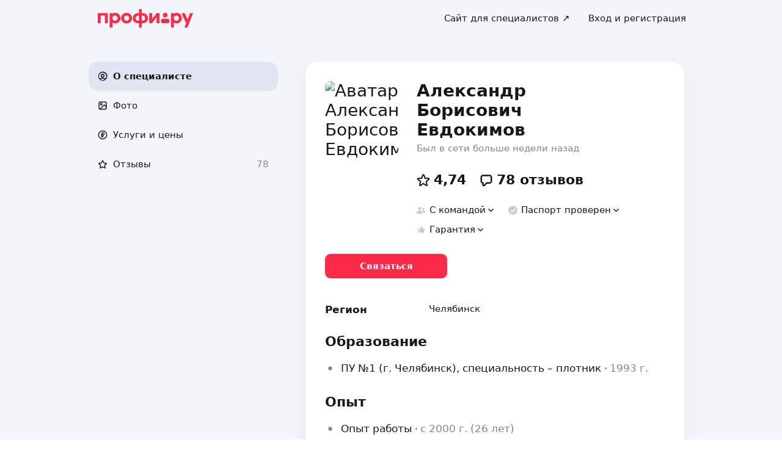

--- FILE ---
content_type: text/html; charset=utf-8
request_url: https://profi.ru/profile/EvdokimovAB3/
body_size: 49533
content:
<!DOCTYPE html><html lang="ru"><head><meta charSet="utf-8" data-next-head=""/><meta charSet="utf-8"/><meta name="viewport" content="width=device-width, initial-scale=1.0, maximum-scale=3.0, user-scalable=yes, viewport-fit=contain" data-next-head=""/><meta name="description" content="Евдокимов Александр Борисович: мелкий ремонт, комплексный ремонт, полы, малярные работы, штукатурка. Можете ознакомиться с 78 отзывами и сделать правильный выбор." data-next-head=""/><meta name="keywords" content="мелкий ремонт, комплексный ремонт, полы, малярные работы, штукатурка" data-next-head=""/><meta property="og:type" content="website" data-next-head=""/><link rel="canonical" href="https://profi.ru/geo-chel/profile/EvdokimovAB3/" data-next-head=""/><link rel="preload" href="/_next/static/media/logo_red.0734934e.svg" as="image" data-next-head=""/><title data-next-head="">Евдокимов Александр Борисович (мастера на все руки).</title><meta name="twitter:card" content="summary_large_image" data-next-head=""/><meta property="og:image:width" content="1200" data-next-head=""/><meta property="og:image:height" content="630" data-next-head=""/><meta property="og:image" content="https://profi.ru/og-image?token=eyJhbGciOiJIUzI1NiIsInR5cCI6IkpXVCJ9.[base64].1IdUu18lovzElZ-6ObMAD6SOeqLhbChmK9QD1oSqGjo" data-next-head=""/><meta property="og:site_name" content="Profi.ru" data-next-head=""/><meta property="og:locale" content="ru_RU" data-next-head=""/><meta property="og:title" content="Александр Евдокимов на «Профи.ру». " data-next-head=""/><meta property="og:description" content="Мелкий ремонт, комплексный ремонт, полы." data-next-head=""/><meta property="og:url" content="https://profi.ru/profile/EvdokimovAB3/" data-next-head=""/><meta property="vk:image" content="https://profi.ru/og-image?token=eyJhbGciOiJIUzI1NiIsInR5cCI6IkpXVCJ9.[base64].1IdUu18lovzElZ-6ObMAD6SOeqLhbChmK9QD1oSqGjo" data-next-head=""/><meta property="twitter:image" content="https://profi.ru/og-image?token=eyJhbGciOiJIUzI1NiIsInR5cCI6IkpXVCJ9.[base64].1IdUu18lovzElZ-6ObMAD6SOeqLhbChmK9QD1oSqGjo" data-next-head=""/><meta http-equiv="X-UA-Compatible" content="IE=edge"/><meta http-equiv="Content-Language" content="ru_RU"/><meta name="apple-mobile-web-app-capable" content="no"/><meta name="format-detection" content="telephone=no"/><meta name="google" content="notranslate"/><link rel="icon" href="/profiru-favicon-16x16.ico?v=2" type="image/x-icon" sizes="16x16"/><link rel="icon" href="/profiru-favicon-32x32.ico?v=2" type="image/x-icon" sizes="32x32"/><link rel="apple-touch-icon-precomposed" sizes="152x152" href="/apple-touch-icon-152x152-red-precomposed.png"/><link rel="apple-touch-icon-precomposed" sizes="144x144" href="/apple-touch-icon-144x144-red-precomposed.png"/><link rel="apple-touch-icon-precomposed" sizes="120x120" href="/apple-touch-icon-120x120-red-precomposed.png"/><link rel="apple-touch-icon-precomposed" sizes="114x114" href="/apple-touch-icon-114x114-red-precomposed.png"/><link rel="apple-touch-icon-precomposed" sizes="76x76" href="/apple-touch-icon-76x76-red-precomposed.png"/><link rel="apple-touch-icon-precomposed" sizes="72x72" href="/apple-touch-icon-72x72-red-precomposed.png"/><link rel="apple-touch-icon-precomposed" href="/apple-touch-icon-red-precomposed.png"/><meta property="og:type" content="website"/><link rel="preload" href="/_next/static/css/9d31c595af80f6b3.css" as="style"/><link rel="preload" href="/_next/static/css/a088b65428cd8a5e.css" as="style"/><link rel="preload" href="/_next/static/css/131feef5afd78055.css" as="style"/><link rel="preload" href="/_next/static/css/f6df5251d44bc7ae.css" as="style"/><script type="application/ld+json" data-next-head="">{"@context":"http://schema.org/","@type":"LocalBusiness","url":"https://profi.ru/profile/EvdokimovAB3/","name":"Александр Евдокимов","address":["Челябинск"],"telephone":"+78003334545","logo":"https://cdn.profi.ru/xfiles/pfiles/14c7f9cc8226418bbaf73c3e2f25b6ec.jpg-profi_a34-240.jpg","image":["https://cdn.profi.ru/xfiles/pfiles/14c7f9cc8226418bbaf73c3e2f25b6ec.jpg-profi_a34-240.jpg","https://cdn.profi.ru/xfiles/pfiles/1be1a5ecab134a8ea6a4dc951b14811a.jpg-profi_w1500.jpg","https://cdn.profi.ru/xfiles/pfiles/1b20594d2cea4373b36bb032274c5499.jpg-profi_w1500.jpg"],"priceRange":"от 50 Руб.","hasOfferCatalog":{"@type":"OfferCatalog","name":"Мелкий ремонт, комплексный ремонт, полы – Услуги и цены","itemListElement":[{"@type":"Offer","price":"от 150","priceCurrency":"RUB","itemOffered":{"@type":"Service","name":"поклейка обоев"}},{"@type":"Offer","price":"от 150","priceCurrency":"RUB","itemOffered":{"@type":"Service","name":"поклейка флизелиновых обоев"}},{"@type":"Offer","price":"от 50","priceCurrency":"RUB","itemOffered":{"@type":"Service","name":"демонтаж обоев"}},{"@type":"Offer","price":"от 170","priceCurrency":"RUB","itemOffered":{"@type":"Service","name":"поклейка обоев с подбором рисунка"}},{"@type":"Offer","price":"от 250","priceCurrency":"RUB","itemOffered":{"@type":"Service","name":"поклейка обоев на потолок"}},{"@type":"Offer","price":"от 150","priceCurrency":"RUB","itemOffered":{"@type":"Service","name":"поклейка виниловых обоев"}},{"@type":"Offer","price":"от 130","priceCurrency":"RUB","itemOffered":{"@type":"Service","name":"поклейка обоев под покраску"}},{"@type":"Offer","price":"от 180","priceCurrency":"RUB","itemOffered":{"@type":"Service","name":"наклеивание стеклообоев"}},{"@type":"Offer","price":"от 200","priceCurrency":"RUB","itemOffered":{"@type":"Service","name":"поклейка фотообоев"}},{"@type":"Offer","price":"от 130","priceCurrency":"RUB","itemOffered":{"@type":"Service","name":"поклейка бумажных обоев"}},{"@type":"Offer","price":null,"priceCurrency":"RUB","itemOffered":{"@type":"Service","name":"полы"}},{"@type":"Offer","price":"от 200","priceCurrency":"RUB","itemOffered":{"@type":"Service","name":"укладка ламината"}},{"@type":"Offer","price":null,"priceCurrency":"RUB","itemOffered":{"@type":"Service","name":"укладка линолеума"}},{"@type":"Offer","price":"от 100","priceCurrency":"RUB","itemOffered":{"@type":"Service","name":"стяжка пола"}},{"@type":"Offer","price":"от 500","priceCurrency":"RUB","itemOffered":{"@type":"Service","name":"устройство наливных полов"}},{"@type":"Offer","price":"от 100","priceCurrency":"RUB","itemOffered":{"@type":"Service","name":"выравнивание пола"}},{"@type":"Offer","price":"380 — 700","priceCurrency":"RUB","itemOffered":{"@type":"Service","name":"малярные и штукатурные работы"}},{"@type":"Offer","price":"50 — 200","priceCurrency":"RUB","itemOffered":{"@type":"Service","name":"демонтаж отделки"}},{"@type":"Offer","price":"250 — 1000","priceCurrency":"RUB","itemOffered":{"@type":"Service","name":"заделка неровностей"}},{"@type":"Offer","price":"100 — 150","priceCurrency":"RUB","itemOffered":{"@type":"Service","name":"шлифовка"}},{"@type":"Offer","price":"250 — 1500","priceCurrency":"RUB","itemOffered":{"@type":"Service","name":"штукатурка"}},{"@type":"Offer","price":"200 — 1000","priceCurrency":"RUB","itemOffered":{"@type":"Service","name":"малярные работы"}},{"@type":"Offer","price":"от 220","priceCurrency":"RUB","itemOffered":{"@type":"Service","name":"покраска потолка"}},{"@type":"Offer","price":"от 350","priceCurrency":"RUB","itemOffered":{"@type":"Service","name":"покраска в 2 слоя"}},{"@type":"Offer","price":"от 350","priceCurrency":"RUB","itemOffered":{"@type":"Service","name":"побелка"}},{"@type":"Offer","price":"380 — 1200","priceCurrency":"RUB","itemOffered":{"@type":"Service","name":"шпаклёвка"}},{"@type":"Offer","price":"от 240","priceCurrency":"RUB","itemOffered":{"@type":"Service","name":"шпаклёвка стен"}},{"@type":"Offer","price":"от 280","priceCurrency":"RUB","itemOffered":{"@type":"Service","name":"шпаклёвка под покраску"}},{"@type":"Offer","price":"от 500","priceCurrency":"RUB","itemOffered":{"@type":"Service","name":"шпаклёвочные работы под обои"}},{"@type":"Offer","price":"от 50","priceCurrency":"RUB","itemOffered":{"@type":"Service","name":"грунтовка"}},{"@type":"Offer","price":"от 200","priceCurrency":"RUB","itemOffered":{"@type":"Service","name":"нанесение жидких обоев"}},{"@type":"Offer","price":null,"priceCurrency":"RUB","itemOffered":{"@type":"Service","name":"отделочные работы"}},{"@type":"Offer","price":null,"priceCurrency":"RUB","itemOffered":{"@type":"Service","name":"комплексный ремонт"}},{"@type":"Offer","price":null,"priceCurrency":"RUB","itemOffered":{"@type":"Service","name":"мелкий ремонт"}},{"@type":"Offer","price":null,"priceCurrency":"RUB","itemOffered":{"@type":"Service","name":"плиточники"}},{"@type":"Offer","price":null,"priceCurrency":"RUB","itemOffered":{"@type":"Service","name":"гипсокартон"}},{"@type":"Offer","price":null,"priceCurrency":"RUB","itemOffered":{"@type":"Service","name":"возведение стен и перегородок"}},{"@type":"Offer","price":null,"priceCurrency":"RUB","itemOffered":{"@type":"Service","name":"демонтаж сооружений и конструкций"}},{"@type":"Offer","price":"от 3000","priceCurrency":"RUB","itemOffered":{"@type":"Service","name":"минимальный заказ"}}]}}</script><script type="application/ld+json" data-next-head="">{"review":[{"@type":"UserReview","author":"Владимир","datePublished":"28 ноября 2022","description":"Результат соотвествует ожиданиям. Работают аккуратно, качественно. Всё в срок. Рекомендую.","name":"покраска стен","reviewRating":{"@type":"Rating","bestRating":"5,2","ratingValue":"5","worstRating":"1"}},{"@type":"UserReview","author":"Светлана","datePublished":"23 июля 2022","description":"Знают свою работу. Алена отличный профессионал. Поклеили и покрасили обои в коридоре.","name":"заделка неровностей","reviewRating":{"@type":"Rating","bestRating":"5,2","ratingValue":"4","worstRating":"1"}},{"@type":"UserReview","author":"Артур","datePublished":"14 июля 2022","description":"Большое спасибо Александру и Алене за качественную работу и доброжелательное отношение! По заказу все сделано качественно и в нужный срок, плюс были даны важные советы, как лучше сделать в некоторых моментах, также внимательно прислушиались ко всем возникаюшим пожеланиям в ходе работы. Однозначно, будем планировать данного мастера на последующие ремонты, также рекомендуем остальным!","name":"ремонт комнаты","reviewRating":{"@type":"Rating","bestRating":"5,2","ratingValue":"5,1","worstRating":"1"}},{"@type":"UserReview","author":"Елена","datePublished":"13 июля 2022","description":"Все очень понравилось!!! Очень качественная работа!!!","name":"заделка неровностей","reviewRating":{"@type":"Rating","bestRating":"5,2","ratingValue":"5,1","worstRating":"1"}},{"@type":"UserReview","author":"Олег","datePublished":"4 января 2022","description":"Эти *** кинули меня сегодня!!!! Прождал из-за них *** несколько часов, отменил все свои планы и они не приехали!!! Телефон абонента не доступен, чтобы им дозвониться!!! У меня ещё такой вопрос, как это вы так определяете по телефону сколько рулонов обоев мне нужно будет, какой клей и сколько времени уйдёт на работу, если вы в глаза её не видите???","name":"грунтовка стен","reviewRating":{"@type":"Rating","bestRating":"5,2","ratingValue":"1","worstRating":"1"}},{"@type":"UserReview","author":"Надежда","datePublished":"19 декабря 2021","description":"Работа выполнена на 5! Знает свое дело. Сделали все очень аккуратно. Я очень довольна результатом.","name":"грунтовка стен","reviewRating":{"@type":"Rating","bestRating":"5,2","ratingValue":"5","worstRating":"1"}},{"@type":"UserReview","author":"Наталья","datePublished":"5 декабря 2021","description":"Спасибо Александру и Алёне за проделанную работу, все сделали максимально аккуратно и быстро, была покраска потолка и наклеивание обоев. Посоветовали по материалам для отделки, приезжали всегда вовремя, вообще приятные ребята :)","name":"отделочные работы","reviewRating":{"@type":"Rating","bestRating":"5,2","ratingValue":"5","worstRating":"1"}},{"@type":"UserReview","author":"Оля","datePublished":"20 мая 2021","description":"Хорошая ,быстрая работа.","name":"малярные и штукатурные работы","reviewRating":{"@type":"Rating","bestRating":"5,2","ratingValue":"4","worstRating":"1"}},{"@type":"UserReview","author":"Юлия","datePublished":"8 мая 2021","description":"Александр и Алена отлично справились с заказом. Работали аккуратно, приезжали вовремя, прибирали и выносили строительный мусор. Обои наклеили ровно, стыков не видно, все хорошо! Потолки оштукатурили и окрасили тоже аккуратно.","name":"заделка неровностей","reviewRating":{"@type":"Rating","bestRating":"5,2","ratingValue":"5,1","worstRating":"1"}},{"@type":"UserReview","author":"Олег","datePublished":"17 апреля 2021","description":"Поклеили обой ,  сделали хорошо !!!","name":"полы","reviewRating":{"@type":"Rating","bestRating":"5,2","ratingValue":"5","worstRating":"1"}}],"aggregateRating":{"@type":"AggregateRating","ratingValue":4.74,"reviewCount":78,"worstRating":1,"bestRating":5,"itemReviewed":"Александр Евдокимов - [Мастер по ремонту]"}}</script><style id="critical-css">@font-face{font-family:Roboto;font-style:normal;font-weight:400;src:url('//cdn.profi.ru/profi-front-web/fonts/roboto/roboto-v27-latin-400.eot');src:local('Roboto'),local('Roboto-Regular'),url('//cdn.profi.ru/profi-front-web/fonts/roboto/roboto-v27-latin-400.eot?#iefix') format('embedded-opentype'),url('//cdn.profi.ru/profi-front-web/fonts/roboto/roboto-v27-latin-400.woff2') format('woff2'),url('//cdn.profi.ru/profi-front-web/fonts/roboto/roboto-v27-latin-400.woff') format('woff'),url('//cdn.profi.ru/profi-front-web/fonts/roboto/roboto-v27-latin-400.ttf') format('truetype');unicode-range:U+0000-00FF,U+0131,U+0152-0153,U+02BB-02BC,U+02C6,U+02DA,U+02DC,U+2000-206F,U+2074,U+20AC,U+2122,U+2191,U+2193,U+2212,U+2215,U+FEFF,U+FFFD}@font-face{font-family:Roboto;font-style:normal;font-weight:400;src:url('//cdn.profi.ru/profi-front-web/fonts/roboto/roboto-v27-cyryllic-400.eot');src:local('Roboto'),local('Roboto-Regular'),url('//cdn.profi.ru/profi-front-web/fonts/roboto/roboto-v27-cyryllic-400.eot?#iefix') format('embedded-opentype'),url('//cdn.profi.ru/profi-front-web/fonts/roboto/roboto-v27-cyryllic-400.woff2') format('woff2'),url('//cdn.profi.ru/profi-front-web/fonts/roboto/roboto-v27-cyryllic-400.woff') format('woff'),url('//cdn.profi.ru/profi-front-web/fonts/roboto/roboto-v27-cyryllic-400.ttf') format('truetype');unicode-range:U+0400-045F,U+0490-0491,U+04B0-04B1,U+2116}@font-face{font-family:Roboto;font-style:normal;font-weight:600;src:url('//cdn.profi.ru/profi-front-web/fonts/roboto/roboto-v27-latin-500.eot');src:local('Roboto Medium'),local('Roboto-Medium'),url('//cdn.profi.ru/profi-front-web/fonts/roboto/roboto-v27-latin-500.eot?#iefix') format('embedded-opentype'),url('//cdn.profi.ru/profi-front-web/fonts/roboto/roboto-v27-latin-500.woff2') format('woff2'),url('//cdn.profi.ru/profi-front-web/fonts/roboto/roboto-v27-latin-500.woff') format('woff'),url('//cdn.profi.ru/profi-front-web/fonts/roboto/roboto-v27-latin-500.ttf') format('truetype');unicode-range:U+0000-00FF,U+0131,U+0152-0153,U+02BB-02BC,U+02C6,U+02DA,U+02DC,U+2000-206F,U+2074,U+20AC,U+2122,U+2191,U+2193,U+2212,U+2215,U+FEFF,U+FFFD}@font-face{font-family:Roboto;font-style:normal;font-weight:600;src:url('//cdn.profi.ru/profi-front-web/fonts/roboto/roboto-v27-cyryllic-500.eot');src:local('Roboto Medium'),local('Roboto-Medium'),url('//cdn.profi.ru/profi-front-web/fonts/roboto/roboto-v27-cyryllic-500.eot?#iefix') format('embedded-opentype'),url('//cdn.profi.ru/profi-front-web/fonts/roboto/roboto-v27-cyryllic-500.woff2') format('woff2'),url('//cdn.profi.ru/profi-front-web/fonts/roboto/roboto-v27-cyryllic-500.woff') format('woff'),url('//cdn.profi.ru/profi-front-web/fonts/roboto/roboto-v27-cyryllic-500.ttf') format('truetype');unicode-range:U+0400-045F,U+0490-0491,U+04B0-04B1,U+2116}@font-face{font-family:Roboto;font-style:normal;font-weight:700;src:url('//cdn.profi.ru/profi-front-web/fonts/roboto/roboto-v27-latin-700.eot');src:local('Roboto Bold'),local('Roboto-Bold'),url('//cdn.profi.ru/profi-front-web/fonts/roboto/roboto-v27-latin-700.eot?#iefix') format('embedded-opentype'),url('//cdn.profi.ru/profi-front-web/fonts/roboto/roboto-v27-latin-700.woff2') format('woff2'),url('//cdn.profi.ru/profi-front-web/fonts/roboto/roboto-v27-latin-700.woff') format('woff'),url('//cdn.profi.ru/profi-front-web/fonts/roboto/roboto-v27-latin-700.ttf') format('truetype');unicode-range:U+0000-00FF,U+0131,U+0152-0153,U+02BB-02BC,U+02C6,U+02DA,U+02DC,U+2000-206F,U+2074,U+20AC,U+2122,U+2191,U+2193,U+2212,U+2215,U+FEFF,U+FFFD}@font-face{font-family:Roboto;font-style:normal;font-weight:700;src:url('//cdn.profi.ru/profi-front-web/fonts/roboto/roboto-v27-cyryllic-700.eot');src:local('Roboto Bold'),local('Roboto-Bold'),url('//cdn.profi.ru/profi-front-web/fonts/roboto/roboto-v27-cyryllic-700.eot?#iefix') format('embedded-opentype'),url('//cdn.profi.ru/profi-front-web/fonts/roboto/roboto-v27-cyryllic-700.woff2') format('woff2'),url('//cdn.profi.ru/profi-front-web/fonts/roboto/roboto-v27-cyryllic-700.woff') format('woff'),url('//cdn.profi.ru/profi-front-web/fonts/roboto/roboto-v27-cyryllic-700.ttf') format('truetype');unicode-range:U+0400-045F,U+0490-0491,U+04B0-04B1,U+2116}@font-face{font-family:ONY-FORM;font-style:normal;font-weight:400;src:url('//cdn.profi.ru/profi-front-web/fonts/ONY_FORM/ONY-FORM-New-Regular.woff2') format('woff2'),url('//cdn.profi.ru/profi-front-web/fonts/ONY_FORM/ONY-FORM-New-Regular.woff') format('woff')}@font-face{font-family:ONY-FORM;font-style:normal;font-weight:600;src:url('//cdn.profi.ru/profi-front-web/fonts/ONY_FORM/ONY-FORM-New-Medium.woff2') format('woff2'),url('//cdn.profi.ru/profi-front-web/fonts/ONY_FORM/ONY-FORM-New-Medium.woff') format('woff')}:root{--container-desktop-reset:-30px;--container-desktop-offset:30px;--container-mobile-reset:-20px;--container-mobile-offset:20px}body{background:var(--uikit-color-backgroundPrimary);color:var(--uikit-color-textPrimary);font-family:var(--uikit-font-fontFamily);font-size:var(--uikit-font-bodyM-fontSize);-webkit-font-smoothing:antialiased;line-height:1.33;-webkit-overflow-scrolling:touch;-webkit-tap-highlight-color:transparent;text-rendering:optimizespeed}body,html{width:100%;height:100%}#__next{display:flex;min-height:100%;flex-direction:column}body[data-fullscreen-profile]{overflow-y:hidden!important}ol,ul{padding:0;list-style:none}blockquote,body,dd,dl,figcaption,figure,h1,h2,h3,h4,h5,h6,li,ol,p,ul{margin:0}button,input,select,textarea{font-family:var(--ui-font-family)}@media (prefers-reduced-motion:reduce){*{animation-duration:0s!important;animation-iteration-count:1!important;scroll-behavior:auto!important;transition-duration:0s!important}}.ui_2SXfw{color:#181818;color:var(--ui-color-text)}.ui_1pcoM{color:#838398;color:var(--ui-color-text-muted)}.ui_2nG75{color:#c9c9dd;color:var(--ui-color-text-disabled)}.ui_t3Fl-{color:#fff;color:var(--ui-color-primaryInverse)}.ui_1aPku,.ui_UlWF3{text-align:center}.ui_2K0mm{border-radius:4px;min-height:1rem;color:transparent}.ui_3lNQq{font-family:ONY-FORM,-apple-system,BlinkMacSystemFont,Roboto,Arial,sans-serif;font-family:var(--ui-font-family-secondary);font-size:32px;font-size:var(--ui-text-size-3xl-laptop);line-height:40px;line-height:var(--ui-text-lineHeight-3xl-laptop)}@media (min-width:1024px){.ui_3lNQq{font-size:40px;font-size:var(--ui-text-size-3xl-desktop);line-height:44px;line-height:var(--ui-text-lineHeight-3xl-desktop)}}.ui_3PGJ5{font-family:ONY-FORM,-apple-system,BlinkMacSystemFont,Roboto,Arial,sans-serif;font-family:var(--ui-font-family-secondary);font-size:40px;font-size:var(--ui-text-size-4xl-laptop);line-height:44px;line-height:var(--ui-text-lineHeight-4xl-laptop)}@media (min-width:1024px){.ui_3PGJ5{font-size:60px;font-size:var(--ui-text-size-4xl-desktop);line-height:60px;line-height:var(--ui-text-lineHeight-4xl-desktop)}}.ui_9c6iR{font-family:ONY-FORM,-apple-system,BlinkMacSystemFont,Roboto,Arial,sans-serif;font-family:var(--ui-font-family-secondary);font-size:60px;font-size:var(--ui-text-size-5xl-laptop);line-height:60px;line-height:var(--ui-text-lineHeight-5xl-laptop)}@media (min-width:1024px){.ui_9c6iR{font-size:80px;font-size:var(--ui-text-size-5xl-desktop);line-height:80px;line-height:var(--ui-text-lineHeight-5xl-desktop);letter-spacing:-2px;letter-spacing:var(--ui-text-letterSpacing-5xl-desktop)}}.ui_1iXtc{position:relative;flex-shrink:0}.ui_13AKO{width:100%;height:100%;overflow:hidden;display:flex;justify-content:center;align-items:center}.ui_1q2aA{background:#eff1f8;background:var(--ui-color-light)}.ui_2-COb{width:100%;height:100%;object-fit:cover;object-position:top}.ui_LqpiJ{position:absolute;right:0;bottom:0;border:2px solid #fff;width:.25em;height:.25em;border-radius:50%;background:#1bb577;background:var(--ui-color-success);-webkit-transform:translate(.25em,.25em);transform:translate(.25em,.25em)}.ui_4LhNz{width:1.8em;height:1.8em}.ui_4LhNz .ui_13AKO{border-radius:50%}.ui_4LhNz .ui_LqpiJ{right:12%;bottom:12%}.ui_j6qVY{width:2.222em;height:2.888em}.ui_j6qVY .ui_13AKO{border-radius:8px;border-radius:var(--ui-border-radius-s)}.ui_j6qVY .ui_LqpiJ{right:5%;bottom:5%}.ui_3YUp5{width:90px;height:120px}.ui_3aCMg{width:120px;height:160px}.ui_4LhNz.ui_3YUp5{height:90px}.ui_Kv-Kl{margin:0 auto;padding:0 20px;box-sizing:border-box}@media (min-width:732px){.ui_Kv-Kl{max-width:1020px;padding:0 30px}}@media (min-width:1281px){.ui_Kv-Kl{max-width:1200px}}.ui_1q6sj{margin:0 -10px;display:flex;flex-wrap:wrap;box-sizing:border-box}@media (min-width:732px){.ui_1q6sj{margin:0 -30px}}.ui_1liXe{padding:0 10px;flex:1 0 0%;box-sizing:border-box}.ui_2RA0g{flex:0 0 auto;width:8.3333333333%}.ui_39-xl{margin-left:8.3333333333%}.ui_uG-cG{flex:0 0 auto;width:16.6666666667%}.ui_1UAXC{margin-left:16.6666666667%}.ui_3FJ0s{flex:0 0 auto;width:25%}.ui_mwOq9{margin-left:25%}.ui_2wcOv{flex:0 0 auto;width:33.3333333333%}.ui_2uxGb{margin-left:33.3333333333%}.ui_1Ybke{flex:0 0 auto;width:41.6666666667%}.ui_2KfqY{margin-left:41.6666666667%}.ui_2SJG6{flex:0 0 auto;width:50%}.ui_h4DID{margin-left:50%}.ui_1BKvT{flex:0 0 auto;width:58.3333333333%}.ui_1kKLf{margin-left:58.3333333333%}.ui_2BO_3{flex:0 0 auto;width:66.6666666667%}.ui_Acmna{margin-left:66.6666666667%}.ui_3mEDq{flex:0 0 auto;width:75%}.ui_pDNAq{margin-left:75%}.ui_3P_kt{flex:0 0 auto;width:83.3333333333%}.ui_2T2BY{margin-left:83.3333333333%}.ui_1ake-{flex:0 0 auto;width:91.6666666667%}.ui_3uycp{margin-left:91.6666666667%}.ui_31jh7{flex:0 0 auto;width:100%}.ui_hR7B_{margin-left:100%}@media (min-width:732px){.ui_1liXe{padding:0 30px}.ui_3wTMU{flex:0 0 auto;width:8.3333333333%}.ui_1EB6y{margin-left:8.3333333333%}.ui_1Ys0A{flex:0 0 auto;width:16.6666666667%}.ui_Hfm22{margin-left:16.6666666667%}.ui_1wfQq{flex:0 0 auto;width:25%}.ui_2yiAw{margin-left:25%}.ui_Xn2QY{flex:0 0 auto;width:33.3333333333%}.ui_2HlyD{margin-left:33.3333333333%}.ui_3zE_e{flex:0 0 auto;width:41.6666666667%}.ui_1DJGi{margin-left:41.6666666667%}.ui_1mFq_{flex:0 0 auto;width:50%}.ui_3tUbf{margin-left:50%}.ui_3YQny{flex:0 0 auto;width:58.3333333333%}.ui_1gOO4{margin-left:58.3333333333%}.ui_Tlfx3{flex:0 0 auto;width:66.6666666667%}.ui_2-DhM{margin-left:66.6666666667%}.ui_lI3Cv{flex:0 0 auto;width:75%}.ui_21j0J{margin-left:75%}.ui_H4_3u{flex:0 0 auto;width:83.3333333333%}.ui_2Z1eM{margin-left:83.3333333333%}.ui_1SvZo{flex:0 0 auto;width:91.6666666667%}.ui_3a09q{margin-left:91.6666666667%}.ui_3YbMk{flex:0 0 auto;width:100%}.ui_1oFY1{margin-left:100%}}@media (min-width:1024px){.ui_3FlYJ{flex:0 0 auto;width:8.3333333333%}.ui_BzTQ2{margin-left:8.3333333333%}.ui_1k4rk{flex:0 0 auto;width:16.6666666667%}.ui_HLNFN{margin-left:16.6666666667%}.ui_1726q{flex:0 0 auto;width:25%}.ui_22Ear{margin-left:25%}.ui_3YM_t{flex:0 0 auto;width:33.3333333333%}.ui_22S93{margin-left:33.3333333333%}.ui_1eyul{flex:0 0 auto;width:41.6666666667%}.ui_OUzMv{margin-left:41.6666666667%}.ui_6Bn9V{flex:0 0 auto;width:50%}.ui_2A7Dk{margin-left:50%}.ui_1kJL1{flex:0 0 auto;width:58.3333333333%}.ui_2FRY2{margin-left:58.3333333333%}.ui_1-hwM{flex:0 0 auto;width:66.6666666667%}.ui_2H0-H{margin-left:66.6666666667%}.ui_M75J_{flex:0 0 auto;width:75%}.ui_35Aao{margin-left:75%}.ui_26v5V{flex:0 0 auto;width:83.3333333333%}.ui_TROnX{margin-left:83.3333333333%}.ui_1isY3{flex:0 0 auto;width:91.6666666667%}.ui_3csVP{margin-left:91.6666666667%}.ui_2hN2r{flex:0 0 auto;width:100%}.ui_3LtDb{margin-left:100%}}@media (min-width:1280px){.ui_1WBEz{flex:0 0 auto;width:8.3333333333%}.ui_2qTuH{margin-left:8.3333333333%}.ui_q6hyH{flex:0 0 auto;width:16.6666666667%}.ui_10Pt6{margin-left:16.6666666667%}.ui_3siqY{flex:0 0 auto;width:25%}.ui_gkw9Q{margin-left:25%}.ui_2cwqa{flex:0 0 auto;width:33.3333333333%}.ui_1EGYE{margin-left:33.3333333333%}.ui_15-NW{flex:0 0 auto;width:41.6666666667%}.ui_o9Bac{margin-left:41.6666666667%}.ui_30JOP{flex:0 0 auto;width:50%}.ui_o73Aa{margin-left:50%}.ui_2q_dn{flex:0 0 auto;width:58.3333333333%}.ui_1KVTg{margin-left:58.3333333333%}.ui_3Ky-N{flex:0 0 auto;width:66.6666666667%}.ui_3lFbI{margin-left:66.6666666667%}.ui_3D3LI{flex:0 0 auto;width:75%}.ui_2dq2v{margin-left:75%}.ui_1icgP{flex:0 0 auto;width:83.3333333333%}.ui_242VF{margin-left:83.3333333333%}.ui_xzIHf{flex:0 0 auto;width:91.6666666667%}.ui_Fa2Fk{margin-left:91.6666666667%}.ui_3s6k5{flex:0 0 auto;width:100%}.ui_20Ub-{margin-left:100%}}.ui_2QW3c{font:inherit;position:relative;border:none;font-weight:600;border-radius:.6em;line-height:1em;cursor:pointer;display:inline-flex;justify-content:center;align-items:center;outline:0;text-decoration:none}.ui_2QW3c[disabled]{cursor:default}.ui_2QW3c:active:not([disabled]){opacity:.85}.ui_2QW3c.ui__sBR4{border-radius:50%;justify-content:center;align-items:center;min-height:0;padding:0}.ui_2QW3c.ui__sBR4 .ui_3vUWP{display:inline-flex}.ui_3vUWP{display:flex;text-align:left;flex-grow:1}.ui_3lsDn,.ui_3vUWP{justify-content:center}.ui_3lsDn{flex-shrink:0;display:inline-flex;align-items:center}.ui_C-Tod{margin-right:.3em}.ui_2Abw3{background-color:#fa2a48;background-color:var(--ui-color-primary)}.ui_2Abw3,.ui_2Abw3:hover:not([disabled]){color:#fff;color:var(--ui-color-primaryInverse)}.ui_2Abw3:hover:not([disabled]){background-color:#e2223d;background-color:var(--ui-color-primaryState)}.ui_2Abw3[disabled]{color:#ff9099;color:var(--ui-color-primaryInverseState)}.ui_2vz2O{background-color:#181818;background-color:var(--ui-color-secondary)}.ui_2vz2O,.ui_2vz2O:hover:not([disabled]){color:#fff;color:var(--ui-color-secondaryInverse)}.ui_2vz2O:hover:not([disabled]){background-color:#3b3b3b;background-color:var(--ui-color-secondaryState)}.ui_2vz2O[disabled]{color:#666;color:var(--ui-color-secondaryInverseState)}.ui_2VriV{background-color:#eff1f8;background-color:var(--ui-color-light)}.ui_2VriV,.ui_2VriV:hover:not([disabled]){color:#181818;color:var(--ui-color-lightInverse)}.ui_2VriV:hover:not([disabled]){background-color:#e7e9f4;background-color:var(--ui-color-lightState)}.ui_2VriV[disabled]{color:#838398;color:var(--ui-color-lightInverseState)}.ui_7LGOn{background-color:#fff;background-color:var(--ui-color-primaryInverse);box-shadow:0 5px 30px 0 rgba(0,0,0,.15)}.ui_7LGOn,.ui_7LGOn:hover:not([disabled]){color:#181818;color:var(--ui-color-lightInverse)}.ui_7LGOn:hover:not([disabled]){box-shadow:0 2px 20px 0 rgba(0,0,0,.25)}.ui_7LGOn[disabled]{box-shadow:none;color:#838398;color:var(--ui-color-lightInverseState)}.ui_1MjKu{background-color:transparent}.ui_1MjKu,.ui_1MjKu:hover:not([disabled]){color:#181818;color:var(--ui-color-lightInverse)}.ui_1MjKu:hover:not([disabled]){background-color:#eff1f8;background-color:var(--ui-color-light)}.ui_1MjKu[disabled]{color:#838398;color:var(--ui-color-lightInverseState)}.ui_TnTwL{background-color:var(--ui-color-facebook);color:#fff}.ui_TnTwL:hover:not([disabled]){color:#fff;background-color:var(--ui-color-fb-hover)}.ui_TnTwL:active:not([disabled]){background-color:var(--ui-color-fb-active)}.ui_1YROP{background-color:#fc0;background-color:var(--ui-color-ya)}.ui_1YROP,.ui_1YROP:hover:not([disabled]){color:#000}.ui_1L6DH{background-color:#2787f5;background-color:var(--ui-color-vk);color:#fff}.ui_1L6DH:hover:not([disabled]){color:#fff;background-color:var(--ui-color-vk-hover)}.ui_1L6DH:active:not([disabled]){background-color:var(--ui-color-vk-active)}.ui_3Yi-C{padding:0 15px;min-height:35px;font-size:13px;font-size:var(--ui-text-size-s)}.ui_3Yi-C.ui__sBR4{width:30px;height:30px;font-size:16px}.ui_3aY4S{padding:0 15px;min-height:40px;font-size:15px;font-size:var(--ui-text-size-m)}.ui_3aY4S.ui__sBR4{width:40px;height:40px;font-size:20px}.ui__HiyL{padding:0 15px;min-height:50px;font-size:17px;font-size:var(--ui-text-size-l)}.ui__HiyL.ui__sBR4{width:50px;height:50px;font-size:22px}.ui__sBR4{border-radius:50px}.ui_2QS_i{width:100%;display:flex;box-sizing:border-box}.ui_1HJJN,.ui_2-Fsq{display:inline-flex;flex-shrink:0}.ui_1HJJN{padding-right:7px}.ui_2-Fsq{padding-left:7px}.ui_2m_jv{color:#181818;color:var(--ui-color-link);text-decoration:none;background:0 0;padding:0;min-height:inherit}.ui_2m_jv.ui_JPWCL{line-height:1.33em;border-radius:0;box-shadow:inset 0 -1px 0 #d9d9d9;box-shadow:var(--ui-link-shadow)}.ui_2m_jv.ui_JPWCL:hover{box-shadow:inset 0 -1px 0 rgba(224,25,53,.3);box-shadow:var(--ui-link-shadowState)}.ui_2m_jv[disabled]{color:#838398;color:var(--ui-color-lightInverseState)}.ui_2m_jv:hover{color:#fa2a48;color:var(--ui-color-primary)}.ui_3vOd5{font-weight:400}.ui_Iolb_{background-color:transparent;color:transparent}.ui_Iolb_.ui_3vUWP{border-radius:4px}.ui_Iolb_:hover:not([disabled]){color:transparent;background-color:transparent}.ui_RUI6k{cursor:default;pointer-events:none}.ui_RUI6k .ui_1HJJN,.ui_RUI6k .ui_2-Fsq,.ui_RUI6k .ui_3vUWP{opacity:0}.ui_12ZrK{position:absolute;top:50%;left:50%;-webkit-animation:ui_1izCw .8s linear infinite;animation:ui_1izCw .8s linear infinite;-webkit-transform:translate(-50%,-50%);transform:translate(-50%,-50%)}@-webkit-keyframes ui_1izCw{0%{-webkit-transform:translate(-50%,-50%) rotate(0);transform:translate(-50%,-50%) rotate(0)}to{-webkit-transform:translate(-50%,-50%) rotate(1turn);transform:translate(-50%,-50%) rotate(1turn)}}@keyframes ui_1izCw{0%{-webkit-transform:translate(-50%,-50%) rotate(0);transform:translate(-50%,-50%) rotate(0)}to{-webkit-transform:translate(-50%,-50%) rotate(1turn);transform:translate(-50%,-50%) rotate(1turn)}}.ui_31D0O{width:100%;min-width:250px;color:#181818;color:var(--ui-color-secondary);box-sizing:border-box}.ui_vTS0Y{display:flex;align-items:center;justify-content:space-between;font-size:17px;font-size:var(--ui-text-size-l);font-weight:600;line-height:22px;line-height:var(--ui-text-lineHeight-l)}.ui_7m8NV{flex-grow:1;padding:9px 10px}.ui_3or96{order:-1;text-align:left}.ui_1y2xL{text-align:center}.ui_1wqni{order:1;text-align:right}.ui_371fF{flex:none;font-size:17px;font-size:var(--ui-text-size-l)}.ui_3yBz0{visibility:hidden}.ui_4r-9x{width:100%;table-layout:fixed;border-collapse:collapse}.ui_PMKUb{position:relative;padding:3px 0 12px;font-size:13px;font-size:var(--ui-text-size-s);font-weight:600;line-height:16px;line-height:var(--ui-text-lineHeight-s)}.ui_PMKUb:after{content:"";position:absolute;bottom:1px;left:0;right:0;height:1px;background:#e8e8f4;background:var(--ui-border-color);opacity:.5}.ui_3f3AO{width:15%}.ui_3bPvt{padding:7px 0 9px;background:0 0;border-radius:8px;border-radius:var(--ui-border-radius-m);font-size:15px;font-size:var(--ui-text-size-m);line-height:20px;line-height:var(--ui-text-lineHeight-m);text-align:center;cursor:pointer;-webkit-user-select:none;-ms-user-select:none;user-select:none}.ui_3bPvt:hover:not(.ui_2oW8z){background:#eff1f8;background:var(--ui-color-light)}.ui_1Hx1M{font-weight:600}.ui_2oW8z{color:#838398;color:var(--ui-color-lightInverseState);cursor:default}.ui_ej7qc{background:#181818;background:var(--ui-color-secondary);color:#fff;color:var(--ui-color-secondaryInverse);font-weight:600}.ui_ej7qc:hover:not(.ui_2oW8z){background:#3b3b3b;background:var(--ui-color-secondaryState)}.ui_ej7qc.ui_2oW8z{color:#666;color:var(--ui-color-secondaryInverseState)}.ui_3Cs-h{display:flex;justify-content:space-between;flex-wrap:wrap}@media screen and (min-width:732px){.ui_3Cs-h{flex-wrap:nowrap}.ui_3QAaB{flex:1 1 auto}.ui_3QAaB:not(:last-of-type){margin-right:30px}}.ui_2yWhm{cursor:pointer}.ui_1Vx4e{opacity:0;visibility:hidden;position:absolute;pointer-events:none;z-index:100}.ui_1Vx4e.ui_2E6--{right:0}.ui_1Vx4e.ui_1pSl3,.ui_1Vx4e.ui_2E6--{top:100%;padding-top:5px;-webkit-transform:translate3d(0,10px,0);transform:translate3d(0,10px,0)}.ui_1Vx4e.ui_1pSl3{left:0}.ui_1Vx4e.ui_3OqQA{left:0}.ui_1Vx4e.ui_1QRZi,.ui_1Vx4e.ui_3OqQA{bottom:100%;padding-bottom:5px;-webkit-transform:translate3d(0,-10px,0);transform:translate3d(0,-10px,0)}.ui_1Vx4e.ui_1QRZi{right:0}.ui_1Vx4e.ui_3szt2{bottom:0;left:0;-webkit-transform:translate3d(0,10px,0);transform:translate3d(0,10px,0)}.ui_1Vx4e.ui_1HH81{-webkit-transform:translateZ(0);transform:translateZ(0);opacity:1;visibility:visible;pointer-events:auto}.ui_1ILNl{display:block;min-width:100%}.ui_1ZTCd{transition:opacity .15s,visibility .15s,-webkit-transform .15s;transition:transform .15s,opacity .15s,visibility .15s;transition:transform .15s,opacity .15s,visibility .15s,-webkit-transform .15s}.ui_2gTjQ{box-shadow:0 5px 30px rgba(0,0,0,.05);box-shadow:var(--ui-box-shadow);display:flex;justify-content:flex-start;flex-direction:column;background:#fff;background:var(--ui-bg-default);border-radius:12px;border-radius:var(--ui-border-radius-l);padding:5px;max-width:450px;min-width:300px}.ui_1Y17I{padding:0}.ui_tQIV6:before{left:50px}.ui_2O20K:before{right:50px}.ui_33HPb,.ui_Z643L{position:relative}.ui_Z643L{display:inline-flex;background:#eff1f8;background:var(--ui-color-light);border:1px solid transparent;color:#181818;color:var(--ui-color-lightInverse);box-sizing:border-box}.ui_1Pr0i{display:flex;justify-content:flex-start;flex-wrap:wrap;width:100%}.ui_Z643L:not(.ui_PGl8I):hover{background:#e7e9f4;background:var(--ui-color-lightState)}.ui_PGl8I{color:#c9c9dd;color:var(--ui-color-disabled)}.ui_kMDKc{border-color:#ffad0b;border-color:var(--ui-color-warning)}.ui_318XF{padding:8px 14px 9px;border-radius:8px;border-radius:var(--ui-border-radius-s);font-size:13px;font-size:var(--ui-text-size-s);font-weight:400;line-height:16px;line-height:var(--ui-text-lineHeight-s)}.ui_2rTnS{padding:8px 14px 10px;border-radius:8px;border-radius:var(--ui-border-radius-m);font-size:15px;font-size:var(--ui-text-size-m);font-weight:400;line-height:20px;line-height:var(--ui-text-lineHeight-m)}.ui_2XeA9{padding:6px 14px 10px}.ui_2XeA9,.ui_3nXFW{border-radius:12px;border-radius:var(--ui-border-radius-l)}.ui_3nXFW{padding:12px 14px 14px;font-size:17px;font-size:var(--ui-text-size-l);font-weight:400;line-height:22px;line-height:var(--ui-text-lineHeight-l)}.ui_1ME_V{padding:9px 14px 10px}.ui_3dBxZ{padding:18px 19px 19px;border-radius:12px;border-radius:var(--ui-border-radius-xl);font-size:22px;font-size:var(--ui-text-size-xl);font-weight:600;line-height:28px;line-height:var(--ui-text-lineHeight-xl)}.ui_dQatb{display:inline-flex;align-items:baseline;box-sizing:border-box;width:100%}.ui_2qhBo{position:relative;flex:auto;display:block;min-width:0;width:100%}.ui_2-v65{padding-top:17px}.ui_XdSOf{flex-wrap:wrap}.ui_197yH,.ui_2jU8E{display:inline-flex;flex-wrap:wrap;max-width:100%;height:100%;flex:none;line-height:inherit;white-space:nowrap;color:#838398;color:var(--ui-color-lightInverseState)}.ui_2jU8E{align-self:flex-start;margin-right:7px}.ui_2jU8E>svg{margin-top:3px}.ui_197yH{align-self:stretch;align-items:center;margin-left:7px}.ui_IaLFg{position:absolute;left:0;display:inline-block;width:100%;padding-bottom:1px;color:#838398;color:var(--ui-color-lightInverseState);font:inherit;white-space:nowrap;text-overflow:ellipsis;overflow:hidden;vertical-align:middle;-webkit-transform:translate3d(0,-8px,0);transform:translate3d(0,-8px,0);-webkit-transform-origin:0 0;transform-origin:0 0;transition-property:font-size,line-height,-webkit-transform;transition-property:font-size,line-height,transform;transition-property:font-size,line-height,transform,-webkit-transform;transition-duration:.1s;transition-timing-function:ease-in-out;will-change:font-size,line-height,transform;pointer-events:none}.ui_1YiIk{font-size:13px;line-height:17px;-webkit-transform:translate3d(0,-16px,0);transform:translate3d(0,-16px,0)}.ui_27dTD{margin:0;padding:0;background:0 0;border:0;outline:0;color:inherit;font:inherit;overflow:visible;width:100%;max-width:100%}.ui_27dTD::-webkit-inner-spin-button,.ui_27dTD::-webkit-outer-spin-button{-webkit-appearance:none;margin:0}.ui_27dTD[type=number]{-moz-appearance:textfield}.ui_27dTD::-webkit-input-placeholder{color:#838398;color:var(--ui-color-lightInverseState);font-weight:400;opacity:1}.ui_27dTD:-ms-input-placeholder{color:#838398;color:var(--ui-color-lightInverseState);font-weight:400;opacity:1}.ui_27dTD::placeholder{color:#838398;color:var(--ui-color-lightInverseState);font-weight:400;opacity:1}.ui_27dTD:disabled{-webkit-text-fill-color:#c9c9dd;-webkit-text-fill-color:var(--ui-color-disabled);opacity:1}.ui_4CxXL{margin:0;padding:0;background:0 0;border:0;outline:0;color:inherit;font:inherit;resize:none;overflow:auto;width:100%;max-width:100%;vertical-align:middle}.ui_4CxXL::-webkit-input-placeholder{color:#838398;color:var(--ui-color-lightInverseState);font-weight:400;opacity:1}.ui_4CxXL:-ms-input-placeholder{color:#838398;color:var(--ui-color-lightInverseState);font-weight:400;opacity:1}.ui_4CxXL::placeholder{color:#838398;color:var(--ui-color-lightInverseState);font-weight:400;opacity:1}.ui_4CxXL:disabled{-webkit-text-fill-color:#c9c9dd;-webkit-text-fill-color:var(--ui-color-disabled);opacity:1}.ui_H3t8P{position:relative;width:100%}.ui_dPZf2{position:relative;z-index:2}.ui_3_4Zb{position:absolute;top:0;bottom:0;left:0;right:0;z-index:1;display:flex;align-items:center}.ui_vLaDY{margin-right:4px;opacity:0;flex:0 1 auto;min-width:1px}.ui_12_XY{color:transparent}.ui_bUFe9{display:flex;justify-content:flex-start;align-items:center;height:100%}.ui_2gMND{margin:0 -2px 0 10px}.ui_2x406{left:15px;width:16px;height:11px;border-radius:2px;background:50% no-repeat transparent;background-image:url(https://cdn.profi.ru/profi-front-web/profi-design-system/bare-phone-input-flags.png);flex-shrink:0}.ui_2OMHN{background:linear-gradient(-180deg,#fff 33.3%,#1653ef 0,#1653ef 66.6%,#ee1b39 0)}.ui_3ZWhi{background:linear-gradient(-180deg,#005bbb,#005bbb 50%,#ffd500 0)}.ui_en81o{background-position:-16px 0}.ui_IYGp9{background-position:-32px 0}.ui_1b8rW{background-position:-48px 0}.ui_qKG-0{background-position:-96px 0}.ui_hCOT3{background-position:-112px 0}.ui_1bYpK{background-position:-144px 0}.ui_3iH6Q{background-position:-176px 0}.ui_2fYTc{background-position:-192px 0}.ui_1yzO4{background-position:-208px 0}.ui_3U1h7{background-position:-224px 0}.ui_2FswN{background-position:-240px 0}.ui_1dEOL{background-position:0 -11px}.ui_2Azj_{background-position:-16px -11px}.ui_3a4ri{background-position:-32px -11px}.ui_3-e9B{background-position:-64px -11px}.ui_2VJH3{background-position:-80px -11px}.ui_2ILCf{background-position:-144px -11px}.ui_3jtIq{background-position:-160px -11px}.ui_3DTub{background-position:-176px -11px}.ui_U-U3L{background-position:-192px -11px}.ui_eRyck{background-position:-240px -11px}.ui_3jbFS{background-position:0 -22px}.ui_UGJpc{background-position:-16px -22px}.ui_23cl7{background-position:-80px -22px}.ui_8kmVH{background-position:-128px -22px}.ui_1UXif{background-position:-160px -22px}.ui_2jyNN{background-position:-176px -22px}.ui_2DIe_{background-position:-208px -22px}.ui_128vY{background-position:0 -33px}.ui_3xFfm{background-position:-16px -33px}.ui_3r-HP{background-position:-32px -33px}.ui_1Ky0B{background-position:-64px -33px}.ui_2vr-F{background-position:-80px -33px}.ui_8hg48{background-position:-96px -33px}.ui_1_ICM{background-position:-128px -33px}.ui_17q2L{background-position:-144px -33px}.ui_26hZS{background-position:-160px -33px}.ui_3ANmK{background-position:-192px -33px}.ui_tgqUE{background-position:-224px -33px}.ui_yVemn{background-position:-240px -33px}.ui_2KPfL,.ui_2SH6J,.ui_2UBl5{background-position:-48px -44px}.ui_21VHx{background-position:-80px -44px}.ui_2eCHD{background-position:-96px -44px}.ui_Le9no{background-position:-112px -44px}.ui_2d5Nc{background-position:-128px -44px}.ui_3R3-Z{background-position:-224px -44px}.ui_1VVKd{background-position:0 -55px}.ui_35UeV{background-position:-16px -55px}.ui_huszI{background-position:-32px -55px}.ui_1JZJx{background-position:-80px -55px}.ui_1CnsJ{background-position:-96px -55px}.ui_1wPLu{background-position:-112px -55px}.ui_1F95_{background-position:-128px -55px}.ui_P9825{background-position:-144px -55px}.ui_3FwlV{background-position:-160px -55px}.ui_dsP3l{background-position:-176px -55px}.ui_34Jzk{background-position:-192px -55px}.ui_1fzBA{background-position:-208px -55px}.ui_gmldl{background-position:-224px -55px}.ui_3FCxS{background-position:-240px -55px}.ui_2LAYF{background-position:0 -66px}.ui_AEYb5{background-position:-16px -66px}.ui_2VKPT{background-position:-32px -66px}.ui_15oDN{background-position:-48px -66px}.ui_251QA{background-position:-64px -66px}.ui_swUvg{background-position:-80px -66px}.ui_nOJjF{background-position:-112px -66px}.ui_fw2yu{background-position:-128px -66px}.ui_3EjK-{background-position:-128px -154px}.ui_2wJLB{background-position:-208px -66px}.ui_1fgcT{background-position:-224px -66px}.ui_3AZ_I{background-position:-240px -66px}.ui_1T-u-{background-position:0 -77px}.ui_3eFq6{background-position:-16px -77px}.ui_2-ih7{background-position:-32px -77px}.ui_2MfMR{background-position:-64px -77px}.ui_3thMI{background-position:-80px -77px}.ui_2i0R9{background-position:-128px -77px}.ui_1TTjy{background-position:-144px -77px}.ui_1EgGz{background-position:-160px -77px}.ui_29Sjh{background-position:-208px -77px}.ui_12UNz{background-position:-224px -77px}.ui_1EAIu{background-position:-112px -154px;height:12px}.ui_25bIZ{background-position:-16px -88px}.ui_30Zif{background-position:-32px -88px}.ui_1eBdG{background-position:-64px -88px}.ui_1b1Ze{background-position:-80px -88px}.ui_3-KHO{background-position:-96px -88px}.ui_2RaB5{background-position:-176px -88px}.ui_2q22B{background-position:-208px -88px}.ui_TTenA{background-position:-240px -88px}.ui_aWA_P{background-position:0 -99px}.ui_jHp7R{background-position:-112px -99px}.ui_2Wlh-,.ui_azYU7{background-position:-128px -99px}.ui_q9C6Z{background-position:-144px -99px}.ui_Flpfu{background-position:-160px -99px}.ui_2b5a7{background-position:-208px -99px}.ui_GiV37{background-position:-224px -99px}.ui_1fux6{background-position:-240px -99px}.ui_HgMRd{background-position:0 -110px}.ui_4eYy0{background-position:-16px -110px}.ui_2nnno{background-position:-48px -110px}.ui_34WvF{background-position:-64px -110px}.ui_2dWhW{background-position:-80px -110px}.ui_h8_4j{background-position:-112px -110px}.ui_15n3F{background-position:-128px -110px}.ui_1iflF{background-position:-144px -110px}.ui_2Gzvu{background-position:-176px -110px}.ui_2Yl4d{background-position:-192px -110px}.ui_3NwGB{background-position:-224px -110px}.ui_VHcEL{background-position:-240px -110px}.ui_2x1H8{background-position:-32px -121px}.ui_CqiYi{background-position:-48px -121px}.ui_udOOJ{background-position:-96px -121px}.ui_1PA6J{background-position:-112px -121px}.ui_1RlBg{background-position:-144px -121px}.ui_HaWXX{background-position:-160px -121px}.ui_167BX{background-position:-192px -121px}.ui_2Mj9f{background-position:-240px -121px}.ui_3ftqC{background-position:-32px -132px}.ui_-tjKW{background-position:-64px -132px}.ui_3k6TX{background-position:-144px -132px}.ui_kYy0f{background-position:-160px -132px}.ui_moqGY{background-position:-208px -132px}.ui_1wnyq{background-position:0 -143px}.ui_fxq16{background-position:-48px -143px}.ui_19uFz{background-position:-112px -143px}.ui_3Ugfl{background-position:-128px -143px}.ui_2fCYF{background-position:-144px -143px}.ui_nXZRt{background-position:-160px -143px}.ui_2ax04{background-position:-192px -143px}.ui_QnUyn{background-position:-240px -143px}.ui_1hrVD{display:inline-flex;cursor:pointer;-webkit-user-select:none;-ms-user-select:none;user-select:none}.ui_3DQw_{display:flex;flex-shrink:0;align-items:center;justify-content:center;color:transparent;background-color:#eff1f8;background-color:var(--ui-color-light);transition:background-color .3s;box-sizing:border-box}.ui_2coIT{width:15px;width:var(--ui-text-size-m);height:15px;height:var(--ui-text-size-m);border-radius:3.21429px;font-size:9px}.ui_2ClJz{width:17px;width:var(--ui-text-size-l);height:17px;height:var(--ui-text-size-l);border-radius:4px;font-size:12px;font-size:var(--ui-text-size-xs)}.ui_1yp0o{width:22px;width:var(--ui-text-size-xl);height:22px;height:var(--ui-text-size-xl);border-radius:5px;font-size:15px;font-size:var(--ui-text-size-m)}.ui_1-zh8{width:28px;width:var(--ui-text-size-xxl);height:28px;height:var(--ui-text-size-xxl);border-radius:6px;font-size:17px;font-size:var(--ui-text-size-l);padding:2px 0 0 2px}.ui_2pGWh{border-radius:50%}.ui_2pGWh.ui_2coIT{font-size:3px}.ui_2pGWh.ui_2ClJz{font-size:5px}.ui_2pGWh.ui_1yp0o{font-size:6px}.ui_2pGWh.ui_1-zh8{font-size:8px;padding:0}.ui_1khGI:active+.ui_3DQw_{background-color:#e7e9f4;background-color:var(--ui-color-lightState)}.ui_1khGI:checked+.ui_3DQw_{color:#fff;color:var(--ui-color-secondaryInverse);background-color:#181818;background-color:var(--ui-color-secondary)}.ui_1khGI:disabled~.ui_3DQw_{cursor:default;background-color:#eff1f8;background-color:var(--ui-color-light)}.ui_1khGI:checked:disabled~.ui_3DQw_{color:#838398;color:var(--ui-color-lightInverseState)}.ui_1C7AH,.ui_1Udvb{margin:-3px 0 -2px 9px}.ui_1wsf-{margin-left:10px}.ui_2P2NT{margin:2px 0 0 12px}.ui_1khGI:disabled~.ui_iyxDj{cursor:default;color:#838398;color:var(--ui-color-lightInverseState)}.ui_1QpJl{width:100%}.ui_1khGI{position:absolute;opacity:.01;width:.01px;height:.01px}.ui_3T2bn{color:#838398;color:var(--ui-color-lightInverseState)}.ui_3zVUY input{cursor:pointer}.ui_K3CqA{padding:10px 25px 20px;box-sizing:border-box}.ui_BmnHA{position:fixed;top:-10px;bottom:0;left:0;right:0;background:rgba(0,0,0,.2);-webkit-animation:ui_1ABTX .15s linear;animation:ui_1ABTX .15s linear;z-index:9999}.ui_1yKKh{margin-bottom:-10px;padding-bottom:30px}@-webkit-keyframes ui_1ABTX{0%{-webkit-transform:translate3d(0,10px,0);transform:translate3d(0,10px,0);opacity:0}66%{opacity:1}to{-webkit-transform:translateZ(0);transform:translateZ(0);opacity:1}}@keyframes ui_1ABTX{0%{-webkit-transform:translate3d(0,10px,0);transform:translate3d(0,10px,0);opacity:0}66%{opacity:1}to{-webkit-transform:translateZ(0);transform:translateZ(0);opacity:1}}.ui_31lWS{padding:10px 20px;display:flex;justify-content:flex-start;align-items:center;position:relative;cursor:pointer;color:#181818;color:var(--ui-color-secondary);-webkit-user-select:none;-ms-user-select:none;user-select:none;text-decoration:none}.ui_31lWS svg{flex-shrink:0;margin-right:10px}.ui_2f4rM{border-radius:.6em}.ui_3FCYu,.ui_3FCYu:hover{color:#181818;color:var(--ui-color-secondary)}.ui_3FCYu:hover{background:#f4f5fb;background:var(--ui-bg-light)}.ui_3FCYu.ui_GGE42,.ui_3FCYu:active{background:#e8ebf1;background:var(--ui-bg-lightState);color:#181818;color:var(--ui-color-secondary)}.ui_3FCYu.ui_GGE42{font-weight:600}.ui_3Di1y{color:#666;color:var(--ui-color-secondaryInverseState);cursor:default}.ui_3Di1y:active,.ui_3Di1y:hover{color:#666;color:var(--ui-color-secondaryInverseState);background:#fff;background:var(--ui-bg-default)}.ui_22Gwf{margin-top:20px}.ui_22Gwf:before{content:"";display:block;position:absolute;width:100%;top:-10px;left:0;border-top:1px solid #eff1f8;border-top:1px solid var(--ui-color-light)}.ui_gFAE-:after,.ui_gFAE-:before{content:"";display:block;height:1px;padding-left:inherit;padding-right:inherit;position:absolute;left:0;right:0;background-color:#eff1f8;background-color:var(--ui-color-light);background-clip:content-box}.ui_gFAE-:before{top:0}.ui_gFAE-:after{bottom:0}.ui_gFAE-.ui_GGE42+.ui_gFAE-:before,.ui_gFAE-.ui_GGE42:after,.ui_gFAE-.ui_GGE42:before,.ui_gFAE-:first-child:before,.ui_gFAE-:hover+.ui_gFAE-:before,.ui_gFAE-:hover:after,.ui_gFAE-:hover:before,.ui_gFAE-:not(:last-child):after{display:none}.ui_3Offy{border-radius:12px;border-radius:var(--ui-border-radius-l)}.ui_3EypU{background-color:#e8ebf1;background-color:var(--ui-bg-lightState);object-fit:contain}.ui_3frTo{object-fit:fill}.ui_2PYAu{object-fit:contain}.ui_2wTeq{object-fit:cover}.ui_1hi7c{color:#181818;color:var(--ui-color-link);text-decoration:none;cursor:pointer}.ui_1hi7c:hover{color:#fa2a48;color:var(--ui-color-primary)}.ui_1d8d_,.ui_1d8d_:active,.ui_1d8d_:hover{color:#e7e9f4;color:var(--ui-color-lightState);cursor:default}.ui_1DQpj{box-shadow:inset 0 -1px 0 #d9d9d9;box-shadow:var(--ui-link-shadow)}.ui_1DQpj:hover{box-shadow:inset 0 -1px 0 rgba(224,25,53,.3);box-shadow:var(--ui-link-shadowState)}.ui_24uQM{display:block}.ui_27Xos{border-radius:4px;min-height:1rem}.ui_27Xos,.ui_27Xos:hover{color:transparent}.ui_28G4K{opacity:0;visibility:hidden;position:absolute;pointer-events:none;z-index:100;min-width:100%;box-sizing:border-box}.ui_3kLkk{background:#fff;background:var(--ui-bg-default);box-shadow:0 5px 30px rgba(0,0,0,.05);box-shadow:var(--ui-box-shadow);border-radius:12px;border-radius:var(--ui-border-radius-l);padding:10px 15px}.ui_3hean{opacity:1;visibility:visible;pointer-events:auto}.ui_2vrbd:after{content:"";position:absolute;width:0;height:0;border-left:10px solid transparent;border-right:10px solid transparent}.ui_YLx20:after{border-top:10px solid #fff;border-top:10px solid var(--ui-bg-default)}.ui_3bhzD:after{border-bottom:10px solid #fff;border-bottom:10px solid var(--ui-bg-default)}.ui_21wQM{top:100%;right:0;padding-top:15px}.ui_21wQM .ui_2vrbd:after{top:5px;right:30px}.ui_2GEBp{top:100%;left:0;padding-top:15px}.ui_2GEBp .ui_2vrbd:after{top:5px;left:30px}.ui_2AdBN{top:100%;padding-top:15px}.ui_2AdBN,.ui_2AdBN .ui_2vrbd:after{left:50%;-webkit-transform:translate3d(-50%,0,0);transform:translate3d(-50%,0,0)}.ui_2AdBN .ui_2vrbd:after{top:5px}.ui_1AUZI{bottom:100%;left:0;padding-bottom:15px}.ui_1AUZI .ui_2vrbd:after{bottom:5px;left:30px}.ui_-D0hI{bottom:100%;right:0;padding-bottom:15px}.ui_-D0hI .ui_2vrbd:after{bottom:5px;right:30px}.ui_17U0Z{bottom:100%;padding-bottom:15px}.ui_17U0Z,.ui_17U0Z .ui_2vrbd:after{left:50%;-webkit-transform:translate3d(-50%,0,0);transform:translate3d(-50%,0,0)}.ui_17U0Z .ui_2vrbd:after{bottom:5px}.ui_2kqX0{transition:opacity .15s,visibility .15s}.ui_17O90{padding:0}.ui_Aqx86{position:relative;box-sizing:border-box}.ui_FTm7B,.ui_FTm7B:after{color:currentColor;background:0 0;width:calc(1em - 4px);height:calc(1em - 4px);text-indent:-9999em;border:1.5px solid;border-bottom:1.5px solid transparent;-webkit-transform:translateZ(0);transform:translateZ(0);-webkit-animation:ui_1Gr5i .5s linear infinite;animation:ui_1Gr5i .5s linear infinite;border-radius:50%;display:inline-flex}.ui_fKh5y{position:relative;height:0;width:0;opacity:0;transition:padding .3s,opacity .3s,width .3s,height .3s;overflow:hidden;display:flex;justify-content:center;align-items:center}.ui_fKh5y.ui_33tG1{height:1em;width:1em;opacity:1}.ui_fKh5y.ui_33tG1.ui_2TjSY{padding-right:.5em}.ui_fKh5y.ui_33tG1.ui_18MWx{padding-left:.5em}@-webkit-keyframes ui_1Gr5i{0%{-webkit-transform:rotate(0);transform:rotate(0)}to{-webkit-transform:rotate(1turn);transform:rotate(1turn)}}@keyframes ui_1Gr5i{0%{-webkit-transform:rotate(0);transform:rotate(0)}to{-webkit-transform:rotate(1turn);transform:rotate(1turn)}}.ui_1RNgj{color:#c9c9dd;color:var(--ui-color-text-disabled)}.ui_10_7J{display:inline-block;min-height:20px;min-height:var(--ui-text-lineHeight-m);min-width:20px;min-width:var(--ui-text-lineHeight-m);padding:3px 6px 4px;background:#fa2a48;background:var(--ui-color-primary);border-radius:10px;font-size:12px;font-size:var(--ui-text-size-xs);font-weight:600;line-height:14px;line-height:var(--ui-text-lineHeight-xs);text-align:center;white-space:nowrap;letter-spacing:.4px;vertical-align:middle;-webkit-user-select:none;-ms-user-select:none;user-select:none;box-sizing:border-box}.ui_10_7J,.ui_3HFa7{color:#fff;color:var(--ui-color-primaryInverse)}.ui_3HFa7{background:#838398;background:var(--ui-color-lightInverseState)}.ui_3FLOL{display:inline-block;box-sizing:border-box}.ui_2wiGM{position:absolute;height:0;width:0;visibility:hidden}.ui_3CTTv{position:relative;width:48px;height:28px;background-color:#838398;background-color:var(--ui-color-text-muted);transition:background-color .1s ease;cursor:pointer}.ui_3CTTv,.ui_3CTTv:after{display:block;border-radius:100px}.ui_3CTTv:after{content:"";position:absolute;top:2px;left:2px;height:24px;width:24px;background-color:#fff;background-color:var(--ui-bg-default);box-shadow:0 3px 8px rgba(0,0,0,.15),0 3px 1px rgba(0,0,0,.06);transition:left .1s ease}.ui_2wiGM:checked+.ui_3CTTv{background-color:#1bb577;background-color:var(--ui-color-success)}.ui_2wiGM:checked+.ui_3CTTv:after{left:22px}.ui_2wiGM:disabled+.ui_3CTTv{cursor:default;opacity:.5}.ui_3F5Mb{height:24px}.ui_3F5Mb:after{height:20px;width:20px}.ui_2wiGM:checked+.ui_3F5Mb:after{left:26px}.ui_18fAI{top:10px;right:10px}.ui_1W9XK{position:absolute;z-index:1;background:#fff;background:var(--ui-bg-default);box-shadow:0 5px 30px rgba(0,0,0,.05);box-shadow:var(--ui-box-shadow)}.ui_2TYy_{transition:-webkit-transform .3s;transition:transform .3s;transition:transform .3s,-webkit-transform .3s}.ui_2TYy_:hover:not([disabled]){-webkit-transform:scale(1.1);transform:scale(1.1);background:#fff;background:var(--ui-bg-default)}.ui_10pz3{top:10px;left:10px}.ui_3qHw0{display:flex;width:100%;align-items:flex-start;justify-content:center;overflow-x:hidden;overflow-y:auto;touch-action:pan-y;will-change:transform,opacity;transition:opacity .1s linear,-webkit-transform .1s;transition:transform .1s,opacity .1s linear;transition:transform .1s,opacity .1s linear,-webkit-transform .1s}.ui_1o53T,.ui_3qHw0{position:fixed;z-index:10001;bottom:0;top:0;left:0;right:0}.ui_1o53T{height:100%;background-color:rgba(0,0,0,.7)}.ui_2h_Gm{width:100%;background:#fff;background:var(--ui-bg-primary);border-radius:12px;border-radius:var(--ui-border-radius-l);flex-direction:column;margin:80px auto;touch-action:none}.ui_1quAo,.ui_2h_Gm{position:relative;display:flex;box-sizing:border-box}.ui_1quAo{height:56px;padding:16px 36px;align-items:center;justify-content:center;border-bottom:1px solid var(--grey-line);flex-shrink:0}.ui_1sRS1{left:10px}.ui_1YUtM{position:absolute;top:50%;-webkit-transform:translateY(-50%);transform:translateY(-50%);line-height:1}.ui_2w9Kj{overflow:auto;min-height:100%;height:auto;-webkit-overflow-scrolling:touch}.ui_10vZo,.ui_1daPW{height:100%}.ui_1daPW{width:100%;margin:0;border-radius:0}.ui_2HCxw{padding:24px 20px 35px;box-sizing:border-box}.ui_ahwx3{z-index:1000}.ui_3pf0k,.ui_ahwx3{position:fixed;top:0;left:0;right:0;bottom:0}.ui_3pf0k{z-index:999;height:100%;background:rgba(0,0,0,.2)}.ui_2VZj8{position:absolute;left:0;right:0;bottom:0;z-index:99999;box-sizing:border-box;width:100%;max-height:90vh;border-radius:20px 20px 0 0;box-shadow:0 5px 30px rgba(0,0,0,.05);box-shadow:var(--ui-box-shadow);overflow-x:hidden;overflow-y:auto}.ui_2xQ54{position:fixed}.ui_1Llj4{background:#fff;background:var(--ui-bg-default)}.ui_3Ft_z{background:#fff;background:var(--ui-bg-primary)}.ui_292eD{background:#f4f5fb;background:var(--ui-bg-light)}.ui_Hh344{box-sizing:border-box;overflow:auto;min-height:100%;height:auto;-webkit-overflow-scrolling:touch}.ui_HcAXZ{padding:10px}.ui_LhaRV{-webkit-transform:translateY(70px);transform:translateY(70px);opacity:0}.ui_Owqw0{transition:opacity .15s ease-out,-webkit-transform .15s ease-out;transition:transform .15s ease-out,opacity .15s ease-out;transition:transform .15s ease-out,opacity .15s ease-out,-webkit-transform .15s ease-out}.ui_Owqw0,.ui_Q_j1m{-webkit-transform:translateY(0);transform:translateY(0);opacity:1}.ui_3USS9{-webkit-transform:translateY(70px);transform:translateY(70px);opacity:0;transition:opacity .15s ease-out,-webkit-transform .15s ease-out;transition:transform .15s ease-out,opacity .15s ease-out;transition:transform .15s ease-out,opacity .15s ease-out,-webkit-transform .15s ease-out}.ui_13UIz{display:inline-block}.ui_1g_zG{padding-left:20px;padding-right:20px;text-align:center;background-color:#ffad0b;background-color:var(--ui-color-warning)}.ui_2ftvj{padding-bottom:5px}.ui_3f2co,.ui_PlTGW{position:relative}.ui_3f2co{display:inline-flex;font-size:17px}.ui_1BBoM{color:#c9c9dd;color:var(--ui-border-color-secondary);transition:color .2s ease-in-out,-webkit-transform .2s ease-in-out;transition:color .2s ease-in-out,transform .2s ease-in-out;transition:color .2s ease-in-out,transform .2s ease-in-out,-webkit-transform .2s ease-in-out;line-height:1;outline:0;margin-right:.185em}.ui_366n3{color:#ffad0b;color:var(--ui-color-warning)}.ui_uIqny{cursor:pointer}.ui_3xxGS{-webkit-animation:ui_3smGn .3s linear 1;animation:ui_3smGn .3s linear 1}.ui_rHGLW{transition-property:color,-webkit-transform;transition-property:color,transform;transition-property:color,transform,-webkit-transform;-webkit-transform:translate3d(0,-.09em,0) rotate(-10deg);transform:translate3d(0,-.09em,0) rotate(-10deg)}.ui_2eVio,.ui_2wm2-{stroke:#c9c9dd;stroke:var(--ui-border-color-secondary);stroke-width:2px;color:#eff1f8;color:var(--ui-color-light)}.ui_2eVio>*{fill:none}.ui_3TYgW{color:#ffad0b;color:var(--ui-color-warning);-webkit-transform:translateZ(0);transform:translateZ(0);position:absolute;right:-.45em;opacity:0;transition:opacity .2s ease}.ui_FP0mv{opacity:1}.ui_FP0mv>*{-webkit-animation:ui_3jUo8 .15s ease;animation:ui_3jUo8 .15s ease}.ui_3TYgW>*{-webkit-transform-origin:center;transform-origin:center}.ui_3TYgW .ui_1V63U{-webkit-transform:translate3d(3px,-3px,0);transform:translate3d(3px,-3px,0)}@-webkit-keyframes ui_3jUo8{0%{-webkit-transform:scale(0) rotate(-30deg);transform:scale(0) rotate(-30deg);opacity:0}to{-webkit-transform:scale(1) rotate(0);transform:scale(1) rotate(0);opacity:1}}@keyframes ui_3jUo8{0%{-webkit-transform:scale(0) rotate(-30deg);transform:scale(0) rotate(-30deg);opacity:0}to{-webkit-transform:scale(1) rotate(0);transform:scale(1) rotate(0);opacity:1}}@-webkit-keyframes ui_3smGn{0%{-webkit-transform:scale(1);transform:scale(1)}50%{-webkit-transform:scale(1.13);transform:scale(1.13)}to{-webkit-transform:scale(1);transform:scale(1)}}@keyframes ui_3smGn{0%{-webkit-transform:scale(1);transform:scale(1)}50%{-webkit-transform:scale(1.13);transform:scale(1.13)}to{-webkit-transform:scale(1);transform:scale(1)}}.ui_3BcrD{display:flex;width:auto;padding:20px;margin:0 -20px;border-radius:8px;border-radius:var(--ui-border-radius-s);cursor:pointer}.ui_3BcrD:hover{background:#eff1f8;background:var(--ui-color-light)}.ui_p0SUF{justify-content:start}.ui_3To87{justify-content:space-between;align-items:center;position:relative}.ui_3To87:before{content:"";display:block;position:absolute;top:0;left:20px;width:calc(100% - 40px);border-top:1px solid #c9c9dd;border-top:1px solid var(--ui-border-color-secondary)}.ui_3To87:hover+.ui_1Kq5w:not(.ui_3lyRY)+.ui_3BcrD:before,.ui_3To87:hover:before{border-color:transparent}.ui_2uygC{cursor:pointer}.ui_3xP2e{transition:-webkit-transform .3s;transition:transform .3s;transition:transform .3s,-webkit-transform .3s;-webkit-transform-origin:center center;transform-origin:center center;padding:2px 5px;flex-shrink:0}.ui_zJPAx{-webkit-transform:rotate(-180deg);transform:rotate(-180deg)}.ui_1Kq5w{overflow:hidden;transition:height .3s}.ui_9uy5x{display:inline-flex;align-items:center;background-color:#f4f5fb;background-color:var(--ui-bg-light);padding:4px 8px;border-radius:8px}.ui_2fR_X{display:flex;align-items:center;margin-right:5px}.ui_3vqEg{box-sizing:border-box}.ui_1GVpj{display:flex;width:100%}.ui_1cc3I{display:inline-flex;width:auto}.ui_3YHCy{justify-content:flex-start}.ui_1_WBf{justify-content:center}.ui_2_nmC{justify-content:flex-end}.ui_3fQwz{align-items:flex-start}.ui_2A5I0{align-items:center}.ui_11gSs{align-items:flex-end}.ui_1XO-S{flex-direction:row}.ui_28wKM{flex-direction:column}.ui_VNt1W{flex-direction:row-reverse}.ui_3IYya{flex-direction:column-reverse}.ui_1lwEF{box-shadow:0 5px 30px rgba(0,0,0,.05);box-shadow:var(--ui-box-shadow)}.ui_1d027{background:#fa2a48;background:var(--ui-color-brand)}.ui_3gaMT{background:#fa2a48;background:var(--ui-color-primary)}.ui_mOjaM{background:#181818;background:var(--ui-color-secondary)}.ui_3Z4_T{background:#eff1f8;background:var(--ui-color-light)}.ui_3fYOF{background:var(--ui-color-rgba(0,0,0,0))}.ui_3OSaN{background:#f54a63;background:var(--ui-color-danger)}.ui_2Ondy{background:#1bb577;background:var(--ui-color-success)}.ui_Vg1bB{background:#ffad0b;background:var(--ui-color-warning)}.ui_mymYJ{background:var(--ui-color-muted)}.ui_kD3X7{background:#fff;background:var(--ui-bg-default)}.ui_1PoLy{padding:15px;position:relative;list-style-type:none;width:100%;display:flex}.ui_1PoLy:focus:not(.ui_1PEJY):not(.ui_2o_DU),.ui_1PoLy:hover:not(.ui_1PEJY):not(.ui_2o_DU){background-color:#f4f5fb;background-color:var(--ui-bg-light);cursor:pointer}.ui_1PoLy.ui_1R4A8:not(.ui_1PEJY):not(.ui_2o_DU){background-color:#e8ebf1;background-color:var(--ui-bg-lightState)}.ui_gF6H8{border-radius:8px;border-radius:var(--ui-border-radius-m)}.ui_3wwoj,.ui_gF6H8{box-sizing:border-box}.ui_3wwoj{border-radius:12px;border-radius:var(--ui-border-radius-l)}.ui_2RcV_{padding:14px 15px 16px}.ui_3Mhc3{padding:15px 15px 17px}.ui_2fU7y{padding:10px 15px}.ui_Ma0Q1{padding:13px 15px 15px}.ui_1FHmu+.ui_1FHmu:before{content:"";position:absolute;left:15px;right:15px;height:1px;background-color:#eff1f8;background-color:var(--ui-color-light);top:0}.ui_1FHmu.ui__xuMQ:first-child+.ui_1FHmu:before,.ui_1PoLy.ui_1R4A8:not(.ui_1PEJY):not(.ui_2o_DU)+.ui_1PoLy:before,.ui_1PoLy.ui_1R4A8:not(.ui_1PEJY):not(.ui_2o_DU):before,.ui_1PoLy:focus:not(.ui_1PEJY):not(.ui_2o_DU)+.ui_1PoLy:before,.ui_1PoLy:focus:not(.ui_1PEJY):not(.ui_2o_DU):before,.ui_1PoLy:hover:not(.ui_1PEJY):not(.ui_2o_DU)+.ui_1PoLy:before,.ui_1PoLy:hover:not(.ui_1PEJY):not(.ui_2o_DU):before{opacity:0}.ui_94lxA{margin-right:9px;margin-top:2px}.ui_2ZVov{margin-top:0}.ui_1TyQ_,.ui_2ZVov{align-self:center;display:flex}.ui_1TyQ_{margin-left:auto}.ui_oeY1s{display:inline-block;height:1rem;width:70%;border-radius:4px}.ui_2Rlyy+.ui_8WOO3,.ui_8WOO3+.ui_2Rlyy{margin-top:2px}.ui_VhBby{list-style-type:none}.ui_1U19b,.ui_VhBby{margin:0;padding:0}.ui_1U19b,.ui_3okxP{width:100%}.ui_1wae2{margin:10px auto}.ui_1BR5O,.ui_3F3u3{position:relative}.ui_3F3u3,.ui_E5DiV{width:100%}.ui_E5DiV{position:absolute;top:100%;left:0;z-index:9999;max-height:210px;overflow:auto;box-sizing:border-box}.ui_3hHVD{padding:5px;margin-top:5px}.ui_iDZQl{margin:0;padding:0;width:100%}.ui_2ITIQ{width:100%;display:block;cursor:pointer}.ui_3PzXh{background-color:#fff;background-color:var(--ui-bg-primary);position:relative;padding:10px}.ui__qf3N{display:flex;flex-direction:column;height:100%}.ui_TUJ4J{display:flex;align-items:center}.ui_TUJ4J>*{margin-right:15px;width:100%}.ui_TUJ4J :last-child{margin-right:0}.ui_TUJ4J>button{flex-shrink:0}.ui_2sXEO{width:100%;position:relative}.ui_1mPus{overflow:auto;box-sizing:border-box;width:100%;background-color:#fff;background-color:var(--ui-bg-primary);margin-top:10px;position:absolute;left:0}.ui_2kcyG{list-style-type:none;margin:0;padding:0}.ui_ea90b{position:relative}.ui_34aiv{cursor:pointer;width:100%;display:flex;justify-content:flex-start;padding-left:15px;padding-right:15px}.ui_34aiv:hover:not([disabled]){background:#eff1f8;background:var(--ui-color-light)}.ui_3-H1x{justify-content:flex-start}.ui_2u3Ps{background:#eff1f8;background:var(--ui-color-light)}.ui_3WAA5,.ui_PBJJl{cursor:pointer}.ui_3GNba{background:#e7e9f4;background:var(--ui-color-lightState)}.ui_G2rZC{width:100%;min-width:0!important;max-width:none!important;box-sizing:border-box;max-height:210px;overflow:auto;display:block}.ui_rOBem{width:auto;display:inline-block}.ui_2PZxm{width:100%;display:block}@media (max-width:1023px){.ui_3P8Jk{display:none}}.ui_3LvUu{position:absolute;visibility:hidden;transition:opacity .1s ease,visibility .1s ease,-webkit-transform .3s ease;transition:opacity .1s ease,visibility .1s ease,transform .3s ease;transition:opacity .1s ease,visibility .1s ease,transform .3s ease,-webkit-transform .3s ease;opacity:0;z-index:2;pointer-events:none}.ui_3b-n4{pointer-events:auto;visibility:visible;opacity:1}.ui_3b-n4.ui_3k6H7{-webkit-transform:translateY(-50%) translateX(-50%);transform:translateY(-50%) translateX(-50%)}.ui_3b-n4.ui_3UNbT{-webkit-transform:translateY(-50%) translateX(50%);transform:translateY(-50%) translateX(50%)}.ui_3k6H7{top:50%;left:0;-webkit-transform:translateY(-50%) translateX(-30%);transform:translateY(-50%) translateX(-30%)}.ui_3UNbT{top:50%;right:0;-webkit-transform:translateY(-50%) translateX(30%);transform:translateY(-50%) translateX(30%)}.ui_2T-UI,.ui_3ws_j{position:absolute;width:20px;height:100%;top:0;z-index:1}.ui_2T-UI{visibility:hidden;opacity:0;transition:opacity .15s ease-in-out,visibility .15s ease-in-out,-webkit-transform .15s ease-in-out;transition:opacity .15s ease-in-out,visibility .15s ease-in-out,transform .15s ease-in-out;transition:opacity .15s ease-in-out,visibility .15s ease-in-out,transform .15s ease-in-out,-webkit-transform .15s ease-in-out}.ui_LQ8LX{visibility:visible;opacity:1}.ui_2pe57{left:0}.ui_2pe57.ui_1BtGO{-webkit-transform:translateX(20px);transform:translateX(20px)}.ui_2cCA3{right:0}.ui_2cCA3.ui_1BtGO{-webkit-transform:translateX(-20px);transform:translateX(-20px)}.ui_3ws_j{transition:-webkit-transform .15s ease-in-out;transition:transform .15s ease-in-out;transition:transform .15s ease-in-out,-webkit-transform .15s ease-in-out}.ui_3rhmD{-webkit-transform:translateX(-20px);transform:translateX(-20px);left:0}.ui_2cHUk{-webkit-transform:translateX(20px);transform:translateX(20px);right:0}.ui_3pMjW{-webkit-transform:translateX(0);transform:translateX(0)}.ui_33AKb{display:inline-block;vertical-align:top;white-space:normal}.ui_3wFra{flex-shrink:0}.ui_z0Kyh{position:relative}.ui_1sbvG{overflow:auto;-webkit-overflow-scrolling:touch}.ui_2ilRy{white-space:nowrap}.ui_1Nk22{display:flex;flex-wrap:nowrap}@media (min-width:1024px){.ui_1sbvG{overflow:hidden}.ui_TEhAC{overflow:auto;-ms-overflow-style:none;scrollbar-width:none}.ui_TEhAC::-webkit-scrollbar{display:none}}.ui_BfguI{border-radius:100px;height:35px;padding:0 13px;display:flex;justify-content:center;align-items:center;cursor:pointer;background:#fff;background:var(--ui-bg-default);margin-bottom:10px;margin-right:5px}.ui_3uW0c{background:#f4f5fb;background:var(--ui-bg-light)}.ui_1V07O{display:block;width:9px;height:9px;background:50%/contain transparent no-repeat}.ui_2G9Xj,.ui_2aEMw{display:flex;align-items:center}.ui_2aEMw{width:15px;height:15px;margin-right:3px;font-size:12px;justify-content:flex-start}.ui_2G9Xj{color:#181818;color:var(--ui-color-text);width:17px;height:17px;margin-left:3px;margin-right:-5px;cursor:pointer;border-radius:50%;font-size:9px;justify-content:center}.ui_2G9Xj:hover{background:#e7e9f4;background:var(--ui-color-lightState)}.ui_3JrE_{background-color:#eff1f8;background-color:var(--ui-color-light);cursor:pointer;display:inline-flex;justify-content:center;align-items:center}.ui_3JrE_.ui_2m5qM:not(.ui_21IRw):not(.ui_1pWqj),.ui_3JrE_:focus:not(.ui_21IRw):not(.ui_1pWqj),.ui_3JrE_:hover:not(.ui_21IRw):not(.ui_1pWqj){background-color:#e7e9f4;background-color:var(--ui-color-lightState)}.ui_3JrE_.ui_1pWqj{cursor:default}.ui_1pWqj,.ui_3JrE_.ui_1pWqj{color:#838398;color:var(--ui-color-lightInverseState)}.ui_21IRw{background-color:#181818;background-color:var(--ui-color-lightInverse);color:#eff1f8;color:var(--ui-color-light)}.ui_2-fLO{padding:13px 15px 15px;border-radius:25px}.ui_2vMK5{padding:10px 15px;border-radius:20px}.ui_18REr{padding:9px 15px;border-radius:18px}.ui_225p9,.ui_N5IfI{display:inline-flex;flex-shrink:0}.ui_225p9{padding-right:7px}.ui_N5IfI{padding-left:7px}.ui_324jc{display:flex;align-items:center}.ui_1o4vq{width:100%;border-radius:100px;overflow:hidden;background-color:#e8ebf1;background-color:var(--ui-bg-lightState)}.ui_O5gjd{background-color:currentColor;border-radius:100px;transition:width .4s ease}.ui_2PAB7{width:3em;margin-left:8px}.ui_1zmTq{cursor:pointer}.ui_39-_G{position:absolute;top:0;left:0;right:0;display:flex;align-items:center;padding:15px;border-radius:10px;-webkit-animation:ui_1z4r1 .4s;animation:ui_1z4r1 .4s}.ui_3D-EJ{-webkit-animation:ui_30xNl .4s;animation:ui_30xNl .4s}.ui_1f_j8{background-color:#ffad0b;background-color:var(--ui-color-warning)}.ui_rgJMc{background-color:#181818;background-color:var(--ui-color-secondary)}.ui_3kOMQ{display:flex;align-items:center;justify-content:center;width:20px;height:20px;margin-left:auto;cursor:pointer}@-webkit-keyframes ui_1z4r1{0%{opacity:0;-webkit-transform:translateY(20px);transform:translateY(20px)}to{opacity:1;-webkit-transform:translateY(0);transform:translateY(0)}}@keyframes ui_1z4r1{0%{opacity:0;-webkit-transform:translateY(20px);transform:translateY(20px)}to{opacity:1;-webkit-transform:translateY(0);transform:translateY(0)}}@-webkit-keyframes ui_30xNl{0%{opacity:1}to{opacity:0}}@keyframes ui_30xNl{0%{opacity:1}to{opacity:0}}.ui_RF7aD{font-weight:600}.ui_3nAGW{font-weight:400}.ui_38jwe{font-size:12px;font-size:var(--ui-text-size-xs);line-height:14px;line-height:var(--ui-text-lineHeight-xs)}.ui_237c5{font-size:13px;font-size:var(--ui-text-size-s);line-height:16px;line-height:var(--ui-text-lineHeight-s)}.ui_1hoX9{font-size:15px;font-size:var(--ui-text-size-m);line-height:20px;line-height:var(--ui-text-lineHeight-m)}.ui_3Y-uv{font-size:17px;font-size:var(--ui-text-size-l);line-height:22px;line-height:var(--ui-text-lineHeight-l)}.ui_3-S9v{font-size:17px;font-size:var(--ui-text-size-lt);line-height:24px;line-height:var(--ui-text-lineHeight-lt)}.ui_3j-OD{font-size:22px;font-size:var(--ui-text-size-xl);line-height:28px;line-height:var(--ui-text-lineHeight-xl)}.ui_3owa1{font-size:28px;font-size:var(--ui-text-size-xxl);line-height:32px;line-height:var(--ui-text-lineHeight-xxl)}.ui_22N1O{border-radius:4px;border-radius:var(--ui-border-radius-xs)}.ui_iIKP2{border-radius:8px;border-radius:var(--ui-border-radius-s)}.ui_3IT2O{border-radius:8px;border-radius:var(--ui-border-radius-m)}.ui_2IFIt{border-radius:12px;border-radius:var(--ui-border-radius-l)}.ui_1K_V9{border-radius:12px;border-radius:var(--ui-border-radius-xl)}.ui_saSa6{border-radius:20px;border-radius:var(--ui-border-radius-ml)}.ui_3uEcF{border-radius:40px;border-radius:var(--ui-border-radius-xxl)}.ui_1xgvX{color:#fa2a48;color:var(--ui-color-brand)}.ui_p8KJN{color:#fa2a48;color:var(--ui-color-primary)}.ui_gBDdc{color:#181818;color:var(--ui-color-secondary)}.ui_HkEHH{color:#eff1f8;color:var(--ui-color-light)}.ui_3a6SQ{color:#f54a63;color:var(--ui-color-danger)}.ui_2oEgH{color:#1bb577;color:var(--ui-color-success)}.ui_3GQtd{color:#ffad0b;color:var(--ui-color-warning)}:root{font-size:15px;font-size:var(--ui-text-size-m);line-height:1.2;--ui-font-family:-apple-system,BlinkMacSystemFont,Roboto,Arial,sans-serif;--ui-font-family-secondary:"ONY-FORM",-apple-system,BlinkMacSystemFont,Roboto,Arial,sans-serif;--ui-text-size-xs:12px;--ui-text-size-s:13px;--ui-text-size-m:15px;--ui-text-size-l:17px;--ui-text-size-lt:17px;--ui-text-size-xl:22px;--ui-text-size-xxl:28px;--ui-text-size-3xl-laptop:32px;--ui-text-size-4xl-laptop:40px;--ui-text-size-5xl-laptop:60px;--ui-text-size-3xl-desktop:40px;--ui-text-size-4xl-desktop:60px;--ui-text-size-5xl-desktop:80px;--ui-text-lineHeight-xs:14px;--ui-text-lineHeight-s:16px;--ui-text-lineHeight-m:20px;--ui-text-lineHeight-l:22px;--ui-text-lineHeight-lt:24px;--ui-text-lineHeight-xl:28px;--ui-text-lineHeight-xxl:32px;--ui-text-lineHeight-3xl-laptop:40px;--ui-text-lineHeight-4xl-laptop:44px;--ui-text-lineHeight-5xl-laptop:60px;--ui-text-lineHeight-3xl-desktop:44px;--ui-text-lineHeight-4xl-desktop:60px;--ui-text-lineHeight-5xl-desktop:80px;--ui-text-letterSpacing-5xl-desktop:-2px;--ui-color-primary:#fa2a48;--ui-color-primaryState:#e2223d;--ui-color-primaryInverse:#fff;--ui-color-primaryInverseState:#ff9099;--ui-color-secondary:#181818;--ui-color-secondaryState:#3b3b3b;--ui-color-secondaryInverse:#fff;--ui-color-secondaryInverseState:#666;--ui-color-light:#eff1f8;--ui-color-lightState:#e7e9f4;--ui-color-lightInverse:#181818;--ui-color-lightInverseState:#838398;--ui-color-disabled:#c9c9dd;--ui-color-danger:#f54a63;--ui-color-warning:#ffad0b;--ui-color-success:#1bb577;--ui-color-brand:#fa2a48;--ui-color-vk:#2787f5;--ui-color-fb:#1878f2;--ui-color-ya:#fc0;--ui-color-link:#181818;--ui-color-text:#181818;--ui-color-text-muted:#838398;--ui-color-text-disabled:#c9c9dd;--ui-border-color:#e8e8f4;--ui-border-color-secondary:#c9c9dd;--ui-border-radius-xs:4px;--ui-border-radius-s:8px;--ui-border-radius-m:8px;--ui-border-radius-l:12px;--ui-border-radius-xl:12px;--ui-border-radius-ml:20px;--ui-border-radius-xxl:40px;--ui-box-shadow:0px 5px 30px rgba(0,0,0,0.05);--ui-link-shadow:inset 0px -1px 0px #d9d9d9;--ui-link-shadowState:inset 0px -1px 0px rgba(224,25,53,0.3);--ui-bg-default:#fff;--ui-bg-primary:var(--ui-bg-default);--ui-bg-light:#f4f5fb;--ui-bg-lightState:#e8ebf1}.ui_2YA4W{opacity:0;visibility:hidden}.ui_2HtDU{transition:opacity .3s;transition:visibility .3s,opacity .3s}.ui_2HtDU,.ui_EnkgQ{opacity:1;visibility:visible}.ui_2TnM-{opacity:0;visibility:hidden;transition:visibility .3s,opacity .3s}.ui_3hIjW{-webkit-transform:translateY(5%);transform:translateY(5%);opacity:0}.ui_2uO3U{transition:opacity .3s,-webkit-transform .3s;transition:transform .3s,opacity .3s;transition:transform .3s,opacity .3s,-webkit-transform .3s}.ui_2uO3U,.ui_2w-2L{-webkit-transform:translateY(0);transform:translateY(0);opacity:1}.ui_duCsW{-webkit-transform:translateY(5%);transform:translateY(5%);transition:opacity .3s,-webkit-transform .3s ease;transition:transform .3s ease,opacity .3s;transition:transform .3s ease,opacity .3s,-webkit-transform .3s ease;opacity:0}.ui_2SFCo{background:linear-gradient(90deg,#e8e8f4 25%,#c9c9dd 37%,#e8e8f4 63%);background:linear-gradient(90deg,var(--ui-border-color) 25%,var(--ui-border-color-secondary) 37%,var(--ui-border-color) 63%);opacity:.65;background-size:400% 100%;-webkit-animation:ui_qmKes 1.4s ease infinite;animation:ui_qmKes 1.4s ease infinite}@-webkit-keyframes ui_qmKes{0%{background-position:100% 50%}to{background-position:0 50%}}@keyframes ui_qmKes{0%{background-position:100% 50%}to{background-position:0 50%}}</style><script id="unhandled-catch">/*global ga*/
/* eslint-disable -- FIXME */
(function (window, document) {
  window.__wtfId = (document.cookie.match(/(?:^|; )wtfId=([^;]*)/) || []).pop();
  window.errorToString = function (error) {
    if (typeof error === 'string') {
      return error;
    }
    var errorObject = {};
    var fields = Object.getOwnPropertyNames(error);
    for (var i = 0; i !== fields.length; ++i) {
      errorObject[fields[i]] = error[fields[i]];
    }
    errorObject.name = error.name;

    return JSON.stringify(errorObject);
  };

  var windowErrorHandler = function (
    errorMsg,
    errorUrl,
    errorLine,
    errorChar,
    errorObject,
    level,
    category,
  ) {
    try {
      var referer = (document && document.referrer) || undefined;
      var pageUrl =
        (window && window.location && window.location.href) || undefined;
      level = level || 50;
      var parsedUrl = new URL(pageUrl);
      var path, domain, query;
      if (parsedUrl) {
        path = parsedUrl.pathname;
        domain = parsedUrl.hostname;
        query = parsedUrl.search;
      }

      if (window.console)
        console.log(errorMsg, errorUrl, errorLine, errorChar, errorObject);

      var data = {
        msgData: {
          error: {
            message: errorMsg,
            source: errorUrl,
            line: errorLine,
            column: errorChar,
          },
        },

        http: {
          request: {
            referrer: referer,
          },
        },
        url: {
          original: pageUrl,
          path: path,
          domain: domain,
          query: query,
        },
        tags: ['profiError', 'profi-front'],
        profi: {wtf: {id: window.__wtfId}},
        error: window.errorToString(errorObject),
        event: {
          action: category || 'error',
          category: 'commonErrorSender',
        },
      };

      var dataToSend = JSON.stringify([
        {data: data, message: errorMsg, time: Date.now(), level: level},
      ]);
      var request = new XMLHttpRequest();
      request.open(
        'POST',
        '/clientLogger?indexName=client-logs&time=' + Date.now(),
        true,
      );
      request.setRequestHeader('Content-type', 'application/json');
      request.setRequestHeader('X-Requested-With', 'XMLHttpRequest');
      request.setRequestHeader('x-wtf-id', window.__wtfId);
      request.send(dataToSend);
    } catch (e) {
      console.warn(e);
    }

    try {
      if (window.ga !== undefined) {
        ga('send', 'exception', {
          exDescription: errorMsg,
          exFatal: false,
        });
      }
    } catch (e) {}
    return true;
  };

  window.windowErrorHandler = windowErrorHandler;
  window.onerror = windowErrorHandler;
  window.addEventListener('unhandledrejection', function (event) {
    var eventString;
    try {
      eventString = JSON.stringify(event);
    } catch (e) {}
    var message = event && event.reason && event.reason.message;
    windowErrorHandler(
      'unhandledrejection: ' + message || eventString,
      undefined,
      undefined,
      undefined,
      event.reason,
      50,
      'unhandledrejection',
    );
  });
})(window, document);
</script><script>window.__appId="PROFI";</script><script id="ya-context-init" data-nscript="beforeInteractive">window.yaContextCb = window.yaContextCb || [];</script><link rel="stylesheet" href="/_next/static/css/9d31c595af80f6b3.css" data-n-g=""/><link rel="stylesheet" href="/_next/static/css/a088b65428cd8a5e.css"/><link rel="stylesheet" href="/_next/static/css/131feef5afd78055.css" data-n-p=""/><link rel="stylesheet" href="/_next/static/css/f6df5251d44bc7ae.css" data-n-p=""/><noscript data-n-css=""></noscript><script defer="" noModule="" src="/_next/static/chunks/polyfills-42372ed130431b0a.js"></script><script src="/_next/static/chunks/webpack-2fdce7160c9fd8bc.js" defer=""></script><script src="/_next/static/chunks/framework-d0163a4f2602c2a6.js" defer=""></script><script src="/_next/static/chunks/main-cce8626db5e77af4.js" defer=""></script><script src="/_next/static/chunks/pages/_app-92f7ff28cde6a18c.js" defer=""></script><script src="/_next/static/chunks/050c68b5-af907f09bbc20fa7.js" defer=""></script><script src="/_next/static/chunks/8963-d9792c2d09fc9cba.js" defer=""></script><script src="/_next/static/chunks/15710-bdf743d31afca5f3.js" defer=""></script><script src="/_next/static/chunks/91948-ac55a3fd4dce819b.js" defer=""></script><script src="/_next/static/chunks/85234-d670824d4630f0bb.js" defer=""></script><script src="/_next/static/chunks/9094-1cbd57c0468f9983.js" defer=""></script><script src="/_next/static/chunks/32283-b387446ff35622b3.js" defer=""></script><script src="/_next/static/chunks/83500-f5b363e522f3bdd4.js" defer=""></script><script src="/_next/static/chunks/96697-4365ca50a0378450.js" defer=""></script><script src="/_next/static/chunks/31239-cbc8cd74e7b446c7.js" defer=""></script><script src="/_next/static/chunks/65643-37e2228ec2ee39ba.js" defer=""></script><script src="/_next/static/chunks/76730-c5ce12d305d9dfbe.js" defer=""></script><script src="/_next/static/chunks/77066-26621d2d78290ab7.js" defer=""></script><script src="/_next/static/chunks/87350-d48b83d3e8002a74.js" defer=""></script><script src="/_next/static/chunks/29452-72dcfeb8e005c1b3.js" defer=""></script><script src="/_next/static/chunks/18149-396cf2e4875f47c5.js" defer=""></script><script src="/_next/static/chunks/74532-032cb39f7ca9a835.js" defer=""></script><script src="/_next/static/chunks/10002-67e79709cc668d94.js" defer=""></script><script src="/_next/static/chunks/17730-36327b5afc79e27d.js" defer=""></script><script src="/_next/static/chunks/pages/profile/%5BprofileId%5D/desktop-8a24a1393c490110.js" defer=""></script><script src="/_next/static/prod-f37dd5530c/_buildManifest.js" defer=""></script><script src="/_next/static/prod-f37dd5530c/_ssgManifest.js" defer=""></script></head><body><link rel="preload" as="image" href="/_next/static/media/logo_red.0734934e.svg"/><link rel="preload" as="image" href="//cdn.profi.ru/xfiles/pfiles/14c7f9cc8226418bbaf73c3e2f25b6ec.jpg-profi_a34-240.jpg"/><div id="__next"><div class="desktop_wrapper__pUBIB desktop_withBackground__Dzz6j" browserType="Chrome" browserVersion="131.0.0.0" osType="Mac OS" data-version="desktop"><header class="headerDesktop_header_sticky__71vzq headerDesktop_header_island__t_y0a"><div class="ui_Kv-Kl"><div class="headerDesktop_bar__hNa_G"><div class="headerDesktop_col___238z"><a class="logo_link__n9e9H headerDesktop_logo__jEtxk" href="https://profi.ru/"><img alt="" width="156" height="30" decoding="async" data-nimg="1" class="image_image__llCFA" style="color:transparent" src="/_next/static/media/logo_red.0734934e.svg"/></a><div class="headerDesktop_geoSelector__ntx9l"><div class="ui_33HPb"><div class="ui_2yWhm"><button type="button" class="ui_2QW3c ui_1MjKu ui_3aY4S ui_3vOd5 HeaderButton_button__gWRgt" data-shmid="GeoSelectorButton"><span class="ui_1HJJN"></span><span class="ui_3vUWP ui_Iolb_ ui_2SFCo"><span class="GeoSelectorDesktop_preload__tkR17"></span></span><span class="ui_2-Fsq"><svg width="1em" height="1em" viewBox="0 0 18 17" fill="none" xmlns="http://www.w3.org/2000/svg"><path d="M13.9999 6L9.00006 11L4.00006 6" stroke="currentColor" stroke-width="2" stroke-linecap="round" stroke-linejoin="round"></path></svg></span></button></div></div></div></div><div class="headerDesktop_col___238z"><div class="menu_wrapper__df_kP headerDesktop_menu__hduWv"><div class="ui_2yWhm"><a href="/registration/?utm_source=profi.ru&amp;utm_campaign=link_enter_backoffice_click&amp;utm_medium=referral" role="link" class="ui_1d8d_ ui_2QW3c ui_1MjKu ui_3aY4S ui_3vOd5 HeaderButton_button__gWRgt" type="button" data-shmid="backoffice_menu_link"><span class="ui_3vUWP">Сайт для специалистов ↗</span></a></div><div class="ui_Aqx86"><div><a href="https://profi.ru/cabinet/login/" role="button" class="ui_1d8d_ ui_2QW3c ui_1MjKu ui_3aY4S ui_3vOd5 HeaderButton_button__gWRgt" type="button"><span class="ui_3vUWP">Вход и регистрация</span></a></div></div></div></div></div></div></header><main class="desktop_content__OB8zm"><div id="fullProfile"><div class="Profile_desktop_wrapper__PS7jM ui_Kv-Kl"><div class="Profile_desktop_row__zXeca ui_1q6sj"><div class="Profile_desktop_left__7NupR ui_1liXe ui_2wcOv"><ul class="Profile_desktop_menu__Xd_Rv"><li class="ui_1PoLy ui_gF6H8 ui_2RcV_ ui_1R4A8 NavMenu_item__w4GxO NavMenu_active__0PCud" aria-disabled="false" role="button" data-shmid="profile_desktop_menu_about"><span class="ui_94lxA ui_2ZVov"><svg xmlns="http://www.w3.org/2000/svg" width="16" height="16" fill="none" viewBox="0 0 16 16"><path fill="currentColor" fill-rule="evenodd" d="M8 2.08a5.92 5.92 0 0 0-4.58 9.67A3.4 3.4 0 0 1 6 10.58h4a3.4 3.4 0 0 1 2.57 1.17A5.92 5.92 0 0 0 8 2.08m4.97 11.42a7.42 7.42 0 1 0-9.94-11 7.42 7.42 0 0 0 9.94 11m-1.49-.72c-.35-.42-.88-.7-1.48-.7H6c-.6 0-1.13.28-1.48.7a5.9 5.9 0 0 0 6.96 0M8 5.42a1.58 1.58 0 1 0 0 3.16 1.58 1.58 0 0 0 0-3.16M4.92 7a3.08 3.08 0 1 1 6.16 0 3.08 3.08 0 0 1-6.16 0" clip-rule="evenodd"></path></svg></span><div><div class="ui_gBDdc ui_RF7aD ui_1hoX9 ui_8WOO3">О специалисте</div></div></li><li class="ui_1PoLy ui_gF6H8 ui_2RcV_ NavMenu_item__w4GxO" aria-disabled="false" role="button" data-shmid="profile_desktop_menu_media"><span class="ui_94lxA ui_2ZVov"><svg xmlns="http://www.w3.org/2000/svg" width="16" height="16" fill="none" viewBox="0 0 16 16"><path fill="currentColor" fill-rule="evenodd" d="M5.17 1.25h5.66c.79 0 1.69-.07 2.42.3q.78.4 1.2 1.2c.37.73.3 1.63.3 2.42v5.66c0 .8.07 1.69-.3 2.42q-.42.8-1.2 1.2c-.73.37-1.63.3-2.42.3H5.17c-.8 0-1.7.07-2.42-.3a3 3 0 0 1-1.2-1.2c-.37-.73-.3-1.63-.3-2.42V5.17c0-.8-.07-1.7.3-2.42q.4-.8 1.2-1.2c.73-.37 1.63-.3 2.42-.3m-.03 12h5.66c.57 0 .95 0 1.25-.03a1.2 1.2 0 0 0 1.17-1.17c.03-.3.03-.68.03-1.25v-.49l-2.36-2.36-.23-.22-.22.22zm8.1-5.06-1.3-1.32c-.25-.24-.5-.5-.84-.6q-.43-.15-.87 0c-.34.1-.59.36-.83.6l-5.7 5.7q-.23.23-.42.45c-.34-.24-.47-.57-.5-.97-.03-.3-.03-.68-.03-1.25V5.2q0-.83.02-1.25c.06-.7.52-1.12 1.18-1.18.3-.02.68-.02 1.25-.02h5.6c.57 0 .95 0 1.25.02a1.2 1.2 0 0 1 1.17 1.18c.03.3.03.68.03 1.25zm-7.58-3.1a.58.58 0 1 0 0 1.16.58.58 0 0 0 0-1.17m-2.08.58a2.08 2.08 0 1 1 4.17 0 2.08 2.08 0 0 1-4.17 0" clip-rule="evenodd"></path></svg></span><div><div class="ui_gBDdc ui_3nAGW ui_1hoX9 ui_8WOO3">Фото</div></div></li><li class="ui_1PoLy ui_gF6H8 ui_2RcV_ NavMenu_item__w4GxO" aria-disabled="false" role="button" data-shmid="profile_desktop_menu_prices"><span class="ui_94lxA ui_2ZVov"><svg xmlns="http://www.w3.org/2000/svg" width="16" height="16" fill="none" viewBox="0 0 16 16"><path fill="currentColor" fill-rule="evenodd" d="M8 2.08a5.92 5.92 0 1 0 0 11.84A5.92 5.92 0 0 0 8 2.08M.58 8a7.42 7.42 0 1 1 14.84 0A7.42 7.42 0 0 1 .58 8" clip-rule="evenodd"></path><path fill="currentColor" fill-rule="evenodd" d="M6.25 4.5c0-.41.33-.75.75-.75h2a2.42 2.42 0 0 1 0 4.83H7.75v.67h1.58a.75.75 0 1 1 0 1.5H7.75v1.08a.75.75 0 0 1-1.5 0v-1.08H6a.75.75 0 0 1 0-1.5h.25v-.67H6a.75.75 0 0 1 0-1.5h.25zm1.5.75v1.83H9a.92.92 0 0 0 0-1.83z" clip-rule="evenodd"></path></svg></span><div><div class="ui_gBDdc ui_3nAGW ui_1hoX9 ui_8WOO3">Услуги и цены</div></div></li><li class="ui_1PoLy ui_gF6H8 ui_2RcV_ NavMenu_item__w4GxO" aria-disabled="false" role="button" data-shmid="profile_desktop_menu_review"><span class="ui_94lxA ui_2ZVov"><svg xmlns="http://www.w3.org/2000/svg" width="16" height="16" fill="none" viewBox="0 0 16 16"><path fill="currentColor" fill-rule="evenodd" d="M7.53 1.6c.3-.14.64-.14.93 0 .36.16.53.53.69.86l1.4 2.85 3.18.46c.36.05.74.1 1 .38.23.24.34.57.3.9-.06.37-.34.64-.6.9l-2.3 2.23.55 3.13c.06.36.14.75-.05 1.1q-.26.45-.76.55c-.38.07-.73-.13-1.06-.3L8 13.18l-2.84 1.5c-.32.16-.66.35-1.04.28-.32-.06-.6-.26-.75-.55-.19-.35-.11-.74-.05-1.1l.54-3.13-2.3-2.24c-.26-.25-.54-.52-.59-.9a1.1 1.1 0 0 1 .3-.89c.26-.27.64-.33 1-.38l3.17-.46 1.42-2.88c.16-.32.33-.67.67-.83M8 3.5 6.74 6.07q-.18.4-.57.6c-.16.08-.34.1-.4.1l-2.83.42 2.06 2c.05.05.17.17.25.31q.2.39.1.82l-.48 2.8L7.4 11.8c.05-.03.2-.12.39-.15q.42-.08.79.14 1.27.69 2.54 1.34l-.48-2.83q-.09-.42.1-.8.15-.23.26-.3l2.05-2.01-2.84-.42a1 1 0 0 1-.39-.1 1.2 1.2 0 0 1-.55-.58z" clip-rule="evenodd"></path></svg></span><div><div class="ui_gBDdc ui_3nAGW ui_1hoX9 ui_8WOO3">Отзывы</div></div><span class="ui_1TyQ_"><span class="ui_1pcoM ui_3nAGW ui_1hoX9">78</span></span></li></ul></div><div data-shmid="profilePageLeftWrapper" class="Profile_desktop_right__nlvBG ui_1liXe ui_3YbMk ui_1-hwM"><div class="Profile_desktop_content__YOxit"><div class="ProfileContent_desktop_main__qDhpV"><div id="about" class="ProfileSection_anchor__0c7DZ"><div class="ProfileHeadDesktop_head__PkCD2"><div class="ui_1iXtc ui_j6qVY ui_3owa1 ui_3aCMg ProfileHeadDesktop_avatar___9j24"><div class="ui_13AKO"><img loading="eager" src="//cdn.profi.ru/xfiles/pfiles/14c7f9cc8226418bbaf73c3e2f25b6ec.jpg-profi_a34-240.jpg" alt="Аватар Александр Борисович Евдокимов" class="ui_2-COb" data-shmid="profileAvatar"/></div></div><div class="ProfileHeadDesktop_info__hsgur"><h1 data-shmid="profilePrepName" class="ui_2SXfw ui_RF7aD ui_3owa1 ProfileHeadDesktop_title__pp1_b">Александр Борисович Евдокимов</h1><span data-shmid="profile_online_status" class="ui_1pcoM ui_3nAGW ui_1hoX9 OnlineStatus_root__RYNl_ ProfileHeadDesktop_status___6c4A">Был в сети больше недели назад</span><div class="ui_2SXfw ui_RF7aD ui_3j-OD ProfileIndicators_indicators__p_MAY ProfileIndicators_indicators_size-xl__Ab4eL ProfileHeadDesktop_indicators____9QB"><div class="ProfileIndicators_row__BZhKm"><span class="ProfileIndicators_item__kgxN4 ProfileHeadDesktop_indicatorsItem__2HEi7" data-shmid="profileIndicators_ratingBlock"><svg width="1em" height="1em" viewBox="0 0 24 23" fill="none" xmlns="http://www.w3.org/2000/svg" class="ProfileIndicators_icon__E_7_q"><path d="M13.039 2.63884C12.8853 2.1965 12.4683 1.9 12 1.9C11.5317 1.9 11.1147 2.1965 10.961 2.63884L8.97872 8.34156L2.94255 8.46457C2.47435 8.47411 2.06351 8.77904 1.9188 9.22442C1.77409 9.6698 1.92722 10.158 2.3004 10.4409L7.11146 14.0884L5.36317 19.8671C5.22756 20.3154 5.39061 20.8003 5.76948 21.0756C6.14834 21.3508 6.65994 21.3561 7.04434 21.0886L12 17.6401L16.9557 21.0886C17.3401 21.3561 17.8517 21.3508 18.2305 21.0756C18.6094 20.8003 18.7724 20.3154 18.6368 19.8671L16.8885 14.0884L21.6996 10.4409C22.0728 10.158 22.2259 9.6698 22.0812 9.22442C21.9365 8.77904 21.5257 8.47411 21.0574 8.46457L15.0213 8.34156L13.039 2.63884Z" stroke="currentColor" stroke-width="2.2" stroke-linejoin="round"></path></svg>4,74</span><a role="button" class="ui_1hi7c ProfileIndicators_item__kgxN4 ProfileHeadDesktop_indicatorsItem__2HEi7" data-shmid="profileIndicators_reviews_link"><svg width="1em" height="1em" viewBox="0 0 16 16" fill="none" xmlns="http://www.w3.org/2000/svg" class="ProfileIndicators_icon__E_7_q"><path d="M4 11.43H4.85L4.85 10.58H4V11.43ZM4 13.6358H3.15H4ZM5.70711 14.3429L6.30815 14.9439L5.70711 14.3429ZM8.62 11.43V10.58H8.26792L8.01896 10.8289L8.62 11.43ZM2.85 4.54999C2.85 3.91486 3.36487 3.39999 4 3.39999V1.69999C2.42599 1.69999 1.15 2.97597 1.15 4.54999H2.85ZM2.85 9.42999V4.54999H1.15V9.42999H2.85ZM4 10.58C3.36487 10.58 2.85 10.0651 2.85 9.42999H1.15C1.15 11.004 2.42599 12.28 4 12.28V10.58ZM4.85 13.6358L4.85 11.43H3.15L3.15 13.6358H4.85ZM5.10607 13.7418C5.07398 13.7739 5.04838 13.7827 5.02952 13.7859C5.00601 13.79 4.97511 13.7878 4.9426 13.7744C4.91008 13.7609 4.8867 13.7406 4.87296 13.7211C4.86193 13.7054 4.85 13.6811 4.85 13.6358H3.15C3.15 15.2839 5.14271 16.1094 6.30815 14.9439L5.10607 13.7418ZM8.01896 10.8289L5.10607 13.7418L6.30815 14.9439L9.22104 12.031L8.01896 10.8289ZM12 10.58H8.62V12.28H12V10.58ZM13.15 9.42999C13.15 10.0651 12.6351 10.58 12 10.58V12.28C13.574 12.28 14.85 11.004 14.85 9.42999H13.15ZM13.15 4.54999V9.42999H14.85V4.54999H13.15ZM12 3.39999C12.6351 3.39999 13.15 3.91486 13.15 4.54999H14.85C14.85 2.97598 13.574 1.69999 12 1.69999V3.39999ZM4 3.39999H12V1.69999H4V3.39999Z" fill="currentColor"></path></svg>78<!-- --> <!-- -->отзывов</a></div></div><div class="ProfileHeadDesktop_badges__AXcq8"><div><div class="ui_Aqx86 PinfTooltip_inline__3xZL9 ProfileBadges_item__V7ThQ"><div><a role="button" class="ui_1hi7c ui_1hoX9 PinfLabel_label__nIsNU PinfLabel_link___Q6AH"><span class="ui_2nG75 ui_3nAGW ui_1hoX9 PinfIcon_icon__Awcjs"><svg width="1em" height="1em" viewBox="0 0 29 28" fill="none" xmlns="http://www.w3.org/2000/svg"><path fill-rule="evenodd" clip-rule="evenodd" d="M9.58333 12.95C12.1523 12.95 14.2348 10.8345 14.2348 8.225C14.2348 5.61545 12.1523 3.5 9.58333 3.5C7.0144 3.5 4.93188 5.61545 4.93188 8.225C4.93188 10.8345 7.0144 12.95 9.58333 12.95ZM0.767033 19.5642C2.58476 16.8562 5.85332 15.05 9.58333 15.05C13.3133 15.05 16.5819 16.8562 18.3996 19.5642C20.0077 21.9598 17.606 24.5 14.7516 24.5H4.41505C1.56068 24.5 -0.841019 21.9598 0.767033 19.5642ZM19.645 18.7282C20.2326 19.6035 20.4599 20.5133 20.4107 21.3762H25.1186C27.2646 21.3762 29.0703 19.4961 27.8613 17.7231C26.4946 15.7188 24.0372 14.382 21.2328 14.382C19.5236 14.382 17.9431 14.8786 16.6601 15.7203C17.8429 16.537 18.8582 17.556 19.645 18.7282ZM24.73 9.33052C24.73 11.2619 23.1643 12.8277 21.2328 12.8277C19.3014 12.8277 17.7357 11.2619 17.7357 9.33052C17.7357 7.3991 19.3014 5.83337 21.2328 5.83337C23.1643 5.83337 24.73 7.3991 24.73 9.33052Z" fill="currentColor"></path></svg></span><span data-shmid="profile_pinf">С командой</span><svg width="1em" height="1em" viewBox="0 0 18 17" fill="none" xmlns="http://www.w3.org/2000/svg" class="PinfLabel_icon__Xz_aN"><path d="M13.9999 6L9.00006 11L4.00006 6" stroke="currentColor" stroke-width="2" stroke-linecap="round" stroke-linejoin="round"></path></svg></a></div><div class="ui_28G4K ui_2GEBp ui_2kqX0 PinfTooltip_tooltipOverlay__3ZRG5"><div class="PinfTooltip_tooltip__VxdrN ui_3kLkk"><p class="ui_2SXfw ui_3nAGW ui_237c5">Специалист работает с командой, бригадой или напарником</p></div></div></div><div class="ui_Aqx86 PinfTooltip_inline__3xZL9 ProfileBadges_item__V7ThQ"><div><a role="button" class="ui_1hi7c ui_1hoX9 PinfLabel_label__nIsNU PinfLabel_link___Q6AH"><span class="ui_2nG75 ui_3nAGW ui_1hoX9 PinfIcon_icon__Awcjs"><svg width="1em" height="1em" viewBox="0 0 14 14" fill="none" xmlns="http://www.w3.org/2000/svg"><path d="M13.9651 4.83824C13.739 4.17941 12.5549 3.98382 12.135 3.43824C11.7152 2.88235 11.8767 1.73971 11.3061 1.33824C10.7356 0.936765 9.65912 1.44118 8.97017 1.23529C8.29198 1.01912 7.7322 0 7.00019 0C6.26818 0 5.7084 1.01912 5.04098 1.23529C4.35203 1.44118 3.27554 0.936765 2.69424 1.33824C2.1237 1.73971 2.28517 2.88235 1.86534 3.43824C1.45627 3.98382 0.261371 4.17941 0.0353084 4.83824C-0.179989 5.47647 0.659672 6.3 0.659672 7C0.659672 7.7 -0.179989 8.52353 0.0353084 9.16177C0.261371 9.82059 1.44551 10.0162 1.86534 10.5618C2.28517 11.1176 2.1237 12.2603 2.69424 12.6618C3.26477 13.0632 4.34126 12.5588 5.03022 12.7647C5.7084 12.9809 6.26818 14 7.00019 14C7.7322 14 8.29198 12.9809 8.9594 12.775C9.64835 12.5588 10.7248 13.0632 11.2954 12.6721C11.8767 12.2706 11.7044 11.1279 12.1243 10.5721C12.5441 10.0265 13.7282 9.83088 13.9543 9.17206C14.1696 8.53382 13.3299 7.71029 13.3299 7.01029C13.3299 6.3103 14.1804 5.47647 13.9651 4.83824ZM10.7141 5.84706L5.9237 10.4279L3.2863 7.90588C2.98489 7.61765 2.98489 7.16471 3.2863 6.87647C3.58772 6.58824 4.06138 6.58824 4.36279 6.87647L5.9237 8.36912L9.63759 4.81765C9.939 4.52941 10.4127 4.52941 10.7141 4.81765C11.0155 5.10588 11.0155 5.55882 10.7141 5.84706Z" fill="currentColor"></path></svg></span><span data-shmid="profile_pinf">Паспорт проверен</span><svg width="1em" height="1em" viewBox="0 0 18 17" fill="none" xmlns="http://www.w3.org/2000/svg" class="PinfLabel_icon__Xz_aN"><path d="M13.9999 6L9.00006 11L4.00006 6" stroke="currentColor" stroke-width="2" stroke-linecap="round" stroke-linejoin="round"></path></svg></a></div><div class="ui_28G4K ui_2GEBp ui_2kqX0 PinfTooltip_tooltipOverlay__3ZRG5"><div class="PinfTooltip_tooltip__VxdrN ui_3kLkk"><p class="ui_2SXfw ui_3nAGW ui_237c5">Мы проверили копию паспорта:<br />— следы редактирования<br />    отсутствуют;<br />— имя, фамилия и фото<br />    совпадают.</p></div></div></div><div class="ui_Aqx86 PinfTooltip_inline__3xZL9 ProfileBadges_item__V7ThQ"><div><a role="button" class="ui_1hi7c ui_1hoX9 PinfLabel_label__nIsNU PinfLabel_link___Q6AH"><span class="ui_2nG75 ui_3nAGW ui_1hoX9 PinfIcon_icon__Awcjs"><svg width="1em" height="1em" viewBox="0 0 16 16" xmlns="http://www.w3.org/2000/svg"><path fill="currentColor" d="M9.128 2.071a.847.847 0 011.303 1.072L8.518 5.995H12.4a1.7 1.7 0 011.583 2.32l-1.657 4.227a1.5 1.5 0 01-1.609.938l-4.537-.648a1.5 1.5 0 01-1.287-1.485V6.92c0-.477.214-.883.538-1.152l.025-.025L9.128 2.07zM2.5 6.6a.6.6 0 011.2 0v5.8a.6.6 0 11-1.2 0V6.6z"></path></svg></span><span data-shmid="profile_pinf">Гарантия</span><svg width="1em" height="1em" viewBox="0 0 18 17" fill="none" xmlns="http://www.w3.org/2000/svg" class="PinfLabel_icon__Xz_aN"><path d="M13.9999 6L9.00006 11L4.00006 6" stroke="currentColor" stroke-width="2" stroke-linecap="round" stroke-linejoin="round"></path></svg></a></div><div class="ui_28G4K ui_2GEBp ui_2kqX0 PinfTooltip_tooltipOverlay__3ZRG5"><div class="PinfTooltip_tooltip__VxdrN ui_3kLkk"><p class="ui_2SXfw ui_3nAGW ui_237c5">Специалист даёт гарантию на все услуги: «1 месяц»</p></div></div></div></div></div></div></div><div class="ProfileContent_desktop_actions__NHz1T"><a href="/remont/?seamless=1&amp;tabName=ORDER&amp;chosenProfileId=EvdokimovAB3" role="link" class="ui_2QW3c ui_2Abw3 ui_3aY4S ActionButton_button__awUpC" type="button" data-shmid="fastorder_EvdokimovAB3"><span class="ui_3vUWP">Связаться</span></a></div></div><a role="button" class="ui_1hi7c" id="assembledInfo"></a><div id="assembledInfo" class="ProfileSection_anchor__0c7DZ"><div><div class="profileGeo_block__zP_Cm profileGeo_flex__tp2Gc"><div data-shmid="profile_geo_title" class="ui_2SXfw ui_RF7aD ui_3Y-uv profileGeo_title__WVtp_">Регион</div><div><div data-shmid="profile_geo_line_text" class="ui_2SXfw ui_3nAGW ui_1hoX9"><div class="profileGeo_inline__CgXcZ"><span> <!-- -->Челябинск<!-- --> </span></div></div></div></div></div><div class="OioInfo_oio__SDG3m" data-shmid="profileOIO"><h3 data-shmid="profile_oio_title" class="ui_2SXfw ui_RF7aD ui_3Y-uv OioInfo_title__CnoCk">Образование</h3><li class="ui_1PoLy ui_gF6H8 ui_2fU7y ui_1PEJY OioInfo_item__U1S_v" aria-disabled="true" role="button"><span class="ui_94lxA"><svg width="1em" height="1em" viewBox="0 0 10 10" fill="none" xmlns="http://www.w3.org/2000/svg" data-shmid="profile_oio_dot_icon" class="OioInfo_icon__F7mEB OioInfo_unverified-icon__kkdlW"><circle cx="5" cy="5" r="4.5" fill="currentColor"></circle></svg></span><div><div class="ui_2nG75 ui_3nAGW ui_1hoX9 ui_8WOO3"><span data-shmid="profile_oio_item_text" class="ui_2SXfw ui_3nAGW ui_1hoX9 Item_text__HPhI_">ПУ №1 (г. Челябинск), специальность – плотник</span><span data-shmid="profile_oio_item_text_year" class="ui_1pcoM ui_3nAGW ui_1hoX9 Item_text__HPhI_ Item_years__UO8EY">1993 г.</span></div></div></li><h3 data-shmid="profile_oio_title" class="ui_2SXfw ui_RF7aD ui_3Y-uv OioInfo_title__CnoCk">Опыт</h3><li class="ui_1PoLy ui_gF6H8 ui_2fU7y ui_1PEJY OioInfo_item__U1S_v" aria-disabled="true" role="button"><span class="ui_94lxA"><svg width="1em" height="1em" viewBox="0 0 10 10" fill="none" xmlns="http://www.w3.org/2000/svg" data-shmid="profile_oio_dot_icon" class="OioInfo_icon__F7mEB OioInfo_unverified-icon__kkdlW"><circle cx="5" cy="5" r="4.5" fill="currentColor"></circle></svg></span><div><div class="ui_2nG75 ui_3nAGW ui_1hoX9 ui_8WOO3"><span data-shmid="profile_oio_item_text" class="ui_2SXfw ui_3nAGW ui_1hoX9 Item_text__HPhI_">Опыт работы</span><span data-shmid="profile_oio_item_text_year" class="ui_1pcoM ui_3nAGW ui_1hoX9 Item_text__HPhI_ Item_years__UO8EY">с 2000 г. (26 лет)</span></div></div></li><div class="ui_Aqx86" data-shmid="profile_oio_tooltip"><div><li class="ui_1PoLy ui_gF6H8 ui_2fU7y ui_1PEJY OioInfo_item__U1S_v" aria-disabled="true" role="button"><span class="ui_94lxA"><svg width="1em" height="1em" viewBox="0 0 17 17" fill="none" xmlns="http://www.w3.org/2000/svg" data-shmid="profile_oio_check_icon" class="OioInfo_icon__F7mEB ui_2oEgH" color="success"><path d="M2.5 8.25L6.7 12.25L14 3.25" stroke="currentColor" stroke-width="2" stroke-linecap="round" stroke-linejoin="round"></path></svg></span><div><div class="ui_2nG75 ui_3nAGW ui_1hoX9 ui_8WOO3"><span data-shmid="profile_oio_item_text" class="ui_2SXfw ui_3nAGW ui_1hoX9 Item_text__HPhI_">На сервисе с августа 2017 г. (8 лет)</span></div></div></li></div><div class="ui_28G4K ui_1AUZI ui_2kqX0 OioInfo_tooltip__oBwRi"><div class="OioInfo_tooltip-content__hIIZ7 ui_3kLkk ui_2vrbd ui_YLx20"><p data-shmid="profile_oio_tooltip_text" class="ui_t3Fl- ui_3nAGW ui_1hoX9">Подтверждено Профи.ру</p></div></div></div><h3 data-shmid="profile_oio_title" class="ui_2SXfw ui_RF7aD ui_3Y-uv OioInfo_title__CnoCk">Дополнительная информация</h3><li class="ui_1PoLy ui_gF6H8 ui_2fU7y ui_1PEJY OioInfo_item__U1S_v" aria-disabled="true" role="button"><span class="ui_94lxA"><svg width="1em" height="1em" viewBox="0 0 10 10" fill="none" xmlns="http://www.w3.org/2000/svg" data-shmid="profile_oio_dot_icon" class="OioInfo_icon__F7mEB OioInfo_unverified-icon__kkdlW"><circle cx="5" cy="5" r="4.5" fill="currentColor"></circle></svg></span><div><div class="ui_2nG75 ui_3nAGW ui_1hoX9 ui_8WOO3"><span data-shmid="profile_oio_item_text" class="ui_2SXfw ui_3nAGW ui_1hoX9 Item_text__HPhI_">Плотник 5 разряда</span></div></div></li></div><div class="ProfileFullInfo_guarantee__WrEhG"><h2 class="ui_2SXfw ui_RF7aD ui_3j-OD ProfileGuaranteeBadge_title__9GPgD">Договор и гарантия</h2><div class="ui_2SXfw ui_RF7aD ui_1hoX9"><div class="ui_2SXfw ui_3nAGW ui_1hoX9 LinkedText_wrapper__u4azN">Специалист даёт гарантию на все услуги:</div></div><div class="ProfileGuaranteeBadge_text__M0_us"><div class="ui_2SXfw ui_3nAGW ui_1hoX9 LinkedText_wrapper__u4azN">«1 месяц»</div></div><div class="ProfileGuaranteeBadge_text__M0_us"><div class="ui_2SXfw ui_3nAGW ui_1hoX9 LinkedText_wrapper__u4azN">Советуем заключить <a href="https://profi.ru/documents/dogovor.pdf" role="link" class="ui_1hi7c ui_1DQpj ui_RF7aD LinkedText_link__QXwdr" target="_blank">договор</a>, если задача крупная. Если договор не нужен, <a href="https://profi.ru/documents/guarantee.pdf" role="link" class="ui_1hi7c ui_1DQpj ui_RF7aD LinkedText_link__QXwdr" target="_blank">гарантию</a> можно оформить отдельно.</div></div></div><div id="media" class="ProfileSection_anchor__0c7DZ"><div class="Gallery_root__ZiBXa"><h3 data-shmid="photoGalleryTitle" class="ui_2SXfw ui_RF7aD ui_3j-OD Gallery_title__blblD">Фотографии<span class="ui_1pcoM ui_3nAGW ui_3j-OD Gallery_titleCountText__Cbs5l">28</span></h3><div class="ui_z0Kyh"><div class="ui_3P8Jk"><button type="button" class="ui_2QW3c ui_2m_jv ui__HiyL ui_3LvUu ui_3k6H7 MediaFilesSlider_arrowLeft__v3qmy"><span class="ui_3vUWP"><svg width="1em" height="1em" viewBox="0 0 18 17" fill="none" xmlns="http://www.w3.org/2000/svg"><path d="M11 3.5L6 8.49984L11 13.5" stroke="currentColor" stroke-width="2" stroke-linecap="round" stroke-linejoin="round"></path></svg></span></button></div><div class="ui_1sbvG ui_2ilRy ui_TEhAC"><div class="ui_33AKb MediaFilesSlider_thumbnail__LczSO" data-shmid="preview_media_file_0"><div class="PreviewMediaFile_wrapper__NfwNk"><div class="PreviewMediaFile_mediaFileContainer__iF49h"><img loading="lazy" class="ui_2wTeq PreviewMediaFile_mediaFile__jlfF6" src="//cdn.profi.ru/xfiles/pfiles/1be1a5ecab134a8ea6a4dc951b14811a.jpg-profi_h210.jpg" data-shmid="photo_gallery_open"/></div></div></div><div class="ui_33AKb MediaFilesSlider_thumbnail__LczSO" style="margin-left:4px" data-shmid="preview_media_file_1"><div class="PreviewMediaFile_wrapper__NfwNk"><div class="PreviewMediaFile_mediaFileContainer__iF49h"><img loading="lazy" class="ui_2wTeq PreviewMediaFile_mediaFile__jlfF6" src="//cdn.profi.ru/xfiles/pfiles/1b20594d2cea4373b36bb032274c5499.jpg-profi_h210.jpg" data-shmid="photo_gallery_open"/></div></div></div><div class="ui_33AKb MediaFilesSlider_thumbnail__LczSO" style="margin-left:4px" data-shmid="preview_media_file_2"><div class="PreviewMediaFile_wrapper__NfwNk"><div class="PreviewMediaFile_mediaFileContainer__iF49h"><img loading="lazy" class="ui_2wTeq PreviewMediaFile_mediaFile__jlfF6" src="//cdn.profi.ru/xfiles/pfiles/cedac0fb2abc45eba23f5323c7eab907.jpg-profi_h210.jpg" data-shmid="photo_gallery_open"/></div></div></div><div class="ui_33AKb MediaFilesSlider_thumbnail__LczSO" style="margin-left:4px" data-shmid="preview_media_file_3"><div class="PreviewMediaFile_wrapper__NfwNk"><div class="PreviewMediaFile_mediaFileContainer__iF49h"><img loading="lazy" class="ui_2wTeq PreviewMediaFile_mediaFile__jlfF6" src="//cdn.profi.ru/xfiles/pfiles/11a460c4f6424e2cae85877ed467fd0b.jpg-profi_h210.jpg" data-shmid="photo_gallery_open"/></div></div></div><div class="ui_33AKb MediaFilesSlider_thumbnail__LczSO" style="margin-left:4px" data-shmid="preview_media_file_4"><div class="PreviewMediaFile_wrapper__NfwNk"><div class="PreviewMediaFile_mediaFileContainer__iF49h"><img loading="lazy" class="ui_2wTeq PreviewMediaFile_mediaFile__jlfF6" src="//cdn.profi.ru/xfiles/pfiles/6ca1fbb6b69c4805921482b19e5cd23b.jpg-profi_h210.jpg" data-shmid="photo_gallery_open"/></div></div></div><div class="ui_33AKb MediaFilesSlider_thumbnail__LczSO" style="margin-left:4px" data-shmid="preview_media_file_5"><div class="PreviewMediaFile_wrapper__NfwNk"><div class="PreviewMediaFile_mediaFileContainer__iF49h"><img loading="lazy" class="ui_2wTeq PreviewMediaFile_mediaFile__jlfF6" src="//cdn.profi.ru/xfiles/pfiles/ae7319a164c944abbc66b6fde5ee961f.jpg-profi_h210.jpg" data-shmid="photo_gallery_open"/></div></div></div><div class="ui_33AKb MediaFilesSlider_thumbnail__LczSO" style="margin-left:4px" data-shmid="preview_media_file_6"><div class="PreviewMediaFile_wrapper__NfwNk"><div class="PreviewMediaFile_mediaFileContainer__iF49h"><img loading="lazy" class="ui_2wTeq PreviewMediaFile_mediaFile__jlfF6" src="//cdn.profi.ru/xfiles/pfiles/cc1a0a1ae0234d17807474320f461f84.jpg-profi_h210.jpg" data-shmid="photo_gallery_open"/></div></div></div><div class="ui_33AKb MediaFilesSlider_thumbnail__LczSO" style="margin-left:4px" data-shmid="preview_media_file_7"><div class="PreviewMediaFile_wrapper__NfwNk"><div class="PreviewMediaFile_mediaFileContainer__iF49h"><img loading="lazy" class="ui_2wTeq PreviewMediaFile_mediaFile__jlfF6" src="//cdn.profi.ru/xfiles/pfiles/d15aeb058e96455fbc230175dc409dc1.jpg-profi_h210.jpg" data-shmid="photo_gallery_open"/></div></div></div><div class="ui_33AKb MediaFilesSlider_thumbnail__LczSO" style="margin-left:4px" data-shmid="preview_media_file_8"><div class="PreviewMediaFile_wrapper__NfwNk"><div class="PreviewMediaFile_mediaFileContainer__iF49h"><img loading="lazy" class="ui_2wTeq PreviewMediaFile_mediaFile__jlfF6" src="//cdn.profi.ru/xfiles/pfiles/6c0fccfedb4b49b984a18b13ba2c0f9c.jpg-profi_h210.jpg" data-shmid="photo_gallery_open"/></div></div></div><div class="ui_33AKb MediaFilesSlider_thumbnail__LczSO" style="margin-left:4px" data-shmid="preview_media_file_9"><div class="PreviewMediaFile_wrapper__NfwNk"><div class="PreviewMediaFile_mediaFileContainer__iF49h"><img loading="lazy" class="ui_2wTeq PreviewMediaFile_mediaFile__jlfF6" src="//cdn.profi.ru/xfiles/pfiles/396a2896db78461db1e73fe98030714e.jpg-profi_h210.jpg" data-shmid="photo_gallery_open"/></div></div></div><div class="ui_33AKb MediaFilesSlider_thumbnail__LczSO" style="margin-left:4px" data-shmid="preview_media_file_10"><div class="PreviewMediaFile_wrapper__NfwNk"><div class="PreviewMediaFile_mediaFileContainer__iF49h"><img loading="lazy" class="ui_2wTeq PreviewMediaFile_mediaFile__jlfF6" src="//cdn.profi.ru/xfiles/pfiles/5ba656a4fbfe4b479c475fe05328e9bf.jpg-profi_h210.jpg" data-shmid="photo_gallery_open"/></div></div></div><div class="ui_33AKb MediaFilesSlider_thumbnail__LczSO" style="margin-left:4px" data-shmid="preview_media_file_11"><div class="PreviewMediaFile_wrapper__NfwNk"><div class="PreviewMediaFile_mediaFileContainer__iF49h"><img loading="lazy" class="ui_2wTeq PreviewMediaFile_mediaFile__jlfF6" src="//cdn.profi.ru/xfiles/pfiles/ce462d73252849659806f1955c1b5b77.jpg-profi_h210.jpg" data-shmid="photo_gallery_open"/></div></div></div><div class="ui_33AKb MediaFilesSlider_thumbnail__LczSO" style="margin-left:4px" data-shmid="preview_media_file_12"><div class="PreviewMediaFile_wrapper__NfwNk"><div class="PreviewMediaFile_mediaFileContainer__iF49h"><img loading="lazy" class="ui_2wTeq PreviewMediaFile_mediaFile__jlfF6" src="//cdn.profi.ru/xfiles/pfiles/ce07df4781d04a51af177a1a047613c1.jpg-profi_h210.jpg" data-shmid="photo_gallery_open"/></div></div></div><div class="ui_33AKb MediaFilesSlider_thumbnail__LczSO" style="margin-left:4px" data-shmid="preview_media_file_13"><div class="PreviewMediaFile_wrapper__NfwNk"><div class="PreviewMediaFile_mediaFileContainer__iF49h"><img loading="lazy" class="ui_2wTeq PreviewMediaFile_mediaFile__jlfF6" src="//cdn.profi.ru/xfiles/pfiles/abfdae02a2fb4ec8859677ddc3991bb5.jpg-profi_h210.jpg" data-shmid="photo_gallery_open"/></div></div></div><div class="ui_33AKb MediaFilesSlider_thumbnail__LczSO" style="margin-left:4px" data-shmid="preview_media_file_14"><div class="PreviewMediaFile_wrapper__NfwNk"><div class="PreviewMediaFile_mediaFileContainer__iF49h"><img loading="lazy" class="ui_2wTeq PreviewMediaFile_mediaFile__jlfF6" src="//cdn.profi.ru/xfiles/pfiles/e5b36c369a0f4602bbce140e5ee3ff0d.jpg-profi_h210.jpg" data-shmid="photo_gallery_open"/></div></div></div><div class="ui_33AKb MediaFilesSlider_thumbnail__LczSO" style="margin-left:4px" data-shmid="preview_media_file_15"><div class="PreviewMediaFile_wrapper__NfwNk"><div class="PreviewMediaFile_mediaFileContainer__iF49h"><img loading="lazy" class="ui_2wTeq PreviewMediaFile_mediaFile__jlfF6" src="//cdn.profi.ru/xfiles/pfiles/743a931d3d6a48c3bc7de1c6e122e96d.jpg-profi_h210.jpg" data-shmid="photo_gallery_open"/></div></div></div><div class="ui_33AKb MediaFilesSlider_thumbnail__LczSO" style="margin-left:4px" data-shmid="preview_media_file_16"><div class="PreviewMediaFile_wrapper__NfwNk"><div class="PreviewMediaFile_mediaFileContainer__iF49h"><img loading="lazy" class="ui_2wTeq PreviewMediaFile_mediaFile__jlfF6" src="//cdn.profi.ru/xfiles/pfiles/7cc4c20677e9426492b12646ef67b35b.jpg-profi_h210.jpg" data-shmid="photo_gallery_open"/></div></div></div><div class="ui_33AKb MediaFilesSlider_thumbnail__LczSO" style="margin-left:4px" data-shmid="preview_media_file_17"><div class="PreviewMediaFile_wrapper__NfwNk"><div class="PreviewMediaFile_mediaFileContainer__iF49h"><img loading="lazy" class="ui_2wTeq PreviewMediaFile_mediaFile__jlfF6" src="//cdn.profi.ru/xfiles/pfiles/00a88619c35c447ba0ba069775a01682.jpg-profi_h210.jpg" data-shmid="photo_gallery_open"/></div></div></div><div class="ui_33AKb MediaFilesSlider_thumbnail__LczSO" style="margin-left:4px" data-shmid="preview_media_file_18"><div class="PreviewMediaFile_wrapper__NfwNk"><div class="PreviewMediaFile_mediaFileContainer__iF49h"><img loading="lazy" class="ui_2wTeq PreviewMediaFile_mediaFile__jlfF6" src="//cdn.profi.ru/xfiles/pfiles/bc8fd338976146baa201d68f7c0cb213.jpg-profi_h210.jpg" data-shmid="photo_gallery_open"/></div></div></div><div class="ui_33AKb MediaFilesSlider_thumbnail__LczSO" style="margin-left:4px" data-shmid="preview_media_file_19"><div class="PreviewMediaFile_wrapper__NfwNk"><div class="PreviewMediaFile_mediaFileContainer__iF49h"><img loading="lazy" class="ui_2wTeq PreviewMediaFile_mediaFile__jlfF6" src="//cdn.profi.ru/xfiles/pfiles/768469ac40494cd8bd084460e625de2e.jpg-profi_h210.jpg" data-shmid="photo_gallery_open"/></div></div></div><div class="ui_33AKb MediaFilesSlider_thumbnail__LczSO" style="margin-left:4px" data-shmid="preview_media_file_20"><div class="PreviewMediaFile_wrapper__NfwNk"><div class="PreviewMediaFile_mediaFileContainer__iF49h"><img loading="lazy" class="ui_2wTeq PreviewMediaFile_mediaFile__jlfF6" src="//cdn.profi.ru/xfiles/pfiles/aa8dc735fdef47ac8389debe60366373.jpg-profi_h210.jpg" data-shmid="photo_gallery_open"/></div></div></div><div class="ui_33AKb MediaFilesSlider_thumbnail__LczSO" style="margin-left:4px" data-shmid="preview_media_file_21"><div class="PreviewMediaFile_wrapper__NfwNk"><div class="PreviewMediaFile_mediaFileContainer__iF49h"><img loading="lazy" class="ui_2wTeq PreviewMediaFile_mediaFile__jlfF6" src="//cdn.profi.ru/xfiles/pfiles/6d598e5c95a9427c81314dd790f75321.jpg-profi_h210.jpg" data-shmid="photo_gallery_open"/></div></div></div><div class="ui_33AKb MediaFilesSlider_thumbnail__LczSO" style="margin-left:4px" data-shmid="preview_media_file_22"><div class="PreviewMediaFile_wrapper__NfwNk"><div class="PreviewMediaFile_mediaFileContainer__iF49h"><img loading="lazy" class="ui_2wTeq PreviewMediaFile_mediaFile__jlfF6" src="//cdn.profi.ru/xfiles/pfiles/a73b0204ef1f4905abb6d8cd87a720ec.jpg-profi_h210.jpg" data-shmid="photo_gallery_open"/></div></div></div><div class="ui_33AKb MediaFilesSlider_thumbnail__LczSO" style="margin-left:4px" data-shmid="preview_media_file_23"><div class="PreviewMediaFile_wrapper__NfwNk"><div class="PreviewMediaFile_mediaFileContainer__iF49h"><img loading="lazy" class="ui_2wTeq PreviewMediaFile_mediaFile__jlfF6" src="//cdn.profi.ru/xfiles/pfiles/f4ca4af5089c4002b58f432778a5cf8b.jpg-profi_h210.jpg" data-shmid="photo_gallery_open"/></div></div></div><div class="ui_33AKb MediaFilesSlider_thumbnail__LczSO" style="margin-left:4px" data-shmid="preview_media_file_24"><div class="PreviewMediaFile_wrapper__NfwNk"><div class="PreviewMediaFile_mediaFileContainer__iF49h"><img loading="lazy" class="ui_2wTeq PreviewMediaFile_mediaFile__jlfF6" src="//cdn.profi.ru/xfiles/pfiles/c18ce7faeb5f4341ad89e36c1a90a4bf.jpg-profi_h210.jpg" data-shmid="photo_gallery_open"/></div></div></div><div class="ui_33AKb MediaFilesSlider_thumbnail__LczSO" style="margin-left:4px" data-shmid="preview_media_file_25"><div class="PreviewMediaFile_wrapper__NfwNk"><div class="PreviewMediaFile_mediaFileContainer__iF49h"><img loading="lazy" class="ui_2wTeq PreviewMediaFile_mediaFile__jlfF6" src="//cdn.profi.ru/xfiles/pfiles/c450396e0b9743e8990997f5c9653de9.jpg-profi_h210.jpg" data-shmid="photo_gallery_open"/></div></div></div><div class="ui_33AKb MediaFilesSlider_thumbnail__LczSO" style="margin-left:4px" data-shmid="preview_media_file_26"><div class="PreviewMediaFile_wrapper__NfwNk"><div class="PreviewMediaFile_mediaFileContainer__iF49h"><img loading="lazy" class="ui_2wTeq PreviewMediaFile_mediaFile__jlfF6" src="//cdn.profi.ru/xfiles/pfiles/c92364bb1857428fb61efdb544610e2c.jpg-profi_h210.jpg" data-shmid="photo_gallery_open"/></div></div></div><div class="ui_33AKb MediaFilesSlider_thumbnail__LczSO" style="margin-left:4px" data-shmid="preview_media_file_27"><div class="PreviewMediaFile_wrapper__NfwNk"><div class="PreviewMediaFile_mediaFileContainer__iF49h"><img loading="lazy" class="ui_2wTeq PreviewMediaFile_mediaFile__jlfF6" src="//cdn.profi.ru/xfiles/pfiles/4bf1e78d79054020a0d1f6ad78e94f32.jpg-profi_h210.jpg" data-shmid="photo_gallery_open"/></div></div></div></div><div class="ui_3P8Jk"><button type="button" class="ui_2QW3c ui_2m_jv ui__HiyL ui_3LvUu ui_3UNbT MediaFilesSlider_arrowRight__sSZyb"><span class="ui_3vUWP"><svg width="1em" height="1em" viewBox="0 0 18 17" fill="none" xmlns="http://www.w3.org/2000/svg"><path d="M7 3.5L12 8.49984L7 13.4998" stroke="currentColor" stroke-width="2" stroke-linecap="round" stroke-linejoin="round"></path></svg></span></button></div></div><button type="button" class="ui_2QW3c ui_2VriV ui_3aY4S ui_2QS_i Gallery_openButton__c_tBE"><span class="ui_3vUWP">Все альбомы и фотографии<svg width="1em" height="1em" viewBox="0 0 18 17" fill="none" xmlns="http://www.w3.org/2000/svg" class="Gallery_arrowRightIcon__pn6wI"><path d="M2.75 9H16.75M16.75 9L10.75 3M16.75 9L10.75 15" stroke="currentColor" stroke-width="2" stroke-linecap="round" stroke-linejoin="round"></path></svg></span></button></div></div><div id="documents" class="ProfileSection_anchor__0c7DZ"></div><a role="button" class="ui_1hi7c" id="priceList"></a><div id="prices" class="ProfileSection_anchor__0c7DZ"><h3 class="ui_2SXfw ui_RF7aD ui_3j-OD">Услуги и цены</h3><div class="PriceList_with-block__eHHqG" data-shmid="prices" id=""><div class=""><table class="PriceListView_price-list-view__W_03_"><tbody><tr class="PriceRow_list-item__gWik2 PriceRow_top-item__bEZsO" data-shmid="priceRow"><td class="PriceRow_base-column-content__9FI9v"><a href="/remont/oboi/pokleika-oboev/" role="link" class="ui_3Y-uv PriceRow_price-item-link__Mo8ox" data-shmid="price_row_service_name" target="_blank">Поклейка обоев</a><br/></td><td class="PriceRow_base-column-content__9FI9v PriceRow_value-column__JI0bU"><span><span data-shmid="price_row_service_value" class="ui_2SXfw ui_3nAGW ui_3Y-uv">150<!-- --> <span>&#8381;</span></span><span data-shmid="price_row_service_edizm" class="styles_edizm__RGPW1">/кв.&nbsp;м</span></span></td></tr><tr class="PriceRow_list-item__gWik2" data-shmid="priceRow"><td class="PriceRow_base-column-content__9FI9v"><a href="/remont/oboi/pokleika-oboev/pokleika-flizelinovyh-oboev/" role="link" class="ui_3Y-uv PriceRow_price-item-link__Mo8ox" data-shmid="price_row_service_name" target="_blank">Поклейка флизелиновых обоев</a><br/></td><td class="PriceRow_base-column-content__9FI9v PriceRow_value-column__JI0bU"><span><span data-shmid="price_row_service_value" class="ui_2SXfw ui_3nAGW ui_3Y-uv">150<!-- --> <span>&#8381;</span></span><span data-shmid="price_row_service_edizm" class="styles_edizm__RGPW1">/кв.&nbsp;м</span></span></td></tr><tr class="PriceRow_list-item__gWik2" data-shmid="priceRow"><td class="PriceRow_base-column-content__9FI9v"><a href="/remont/oboi/demontazh-oboev/" role="link" class="ui_3Y-uv PriceRow_price-item-link__Mo8ox" data-shmid="price_row_service_name" target="_blank">Демонтаж обоев</a><br/></td><td class="PriceRow_base-column-content__9FI9v PriceRow_value-column__JI0bU"><span><span data-shmid="price_row_service_value" class="ui_2SXfw ui_3nAGW ui_3Y-uv">50<!-- --> <span>&#8381;</span></span><span data-shmid="price_row_service_edizm" class="styles_edizm__RGPW1">/кв.&nbsp;м</span></span></td></tr><tr class="PriceRow_list-item__gWik2" data-shmid="priceRow"><td class="PriceRow_base-column-content__9FI9v"><a href="/remont/oboi/pokleika-oboev/pokleika-oboev-s-podborom-risunka/" role="link" class="ui_3Y-uv PriceRow_price-item-link__Mo8ox" data-shmid="price_row_service_name" target="_blank">Поклейка обоев с подбором рисунка</a><br/></td><td class="PriceRow_base-column-content__9FI9v PriceRow_value-column__JI0bU"><span><span data-shmid="price_row_service_value" class="ui_2SXfw ui_3nAGW ui_3Y-uv">170<!-- --> <span>&#8381;</span></span><span data-shmid="price_row_service_edizm" class="styles_edizm__RGPW1">/кв.&nbsp;м</span></span></td></tr><tr class="PriceRow_list-item__gWik2" data-shmid="priceRow"><td class="PriceRow_base-column-content__9FI9v"><a href="/remont/oboi/pokleika-oboev/nakleivanie-potolochnyh-oboev/" role="link" class="ui_3Y-uv PriceRow_price-item-link__Mo8ox" data-shmid="price_row_service_name" target="_blank">Поклейка обоев на потолок</a><br/></td><td class="PriceRow_base-column-content__9FI9v PriceRow_value-column__JI0bU"><span><span data-shmid="price_row_service_value" class="ui_2SXfw ui_3nAGW ui_3Y-uv">250<!-- --> <span>&#8381;</span></span><span data-shmid="price_row_service_edizm" class="styles_edizm__RGPW1">/кв.&nbsp;м</span></span></td></tr><tr class="PriceRow_list-item__gWik2" data-shmid="priceRow"><td class="PriceRow_base-column-content__9FI9v"><a href="/remont/oboi/pokleika-oboev/pokleika-vinilovyh-oboev/" role="link" class="ui_3Y-uv PriceRow_price-item-link__Mo8ox" data-shmid="price_row_service_name" target="_blank">Поклейка виниловых обоев</a><br/></td><td class="PriceRow_base-column-content__9FI9v PriceRow_value-column__JI0bU"><span><span data-shmid="price_row_service_value" class="ui_2SXfw ui_3nAGW ui_3Y-uv">150<!-- --> <span>&#8381;</span></span><span data-shmid="price_row_service_edizm" class="styles_edizm__RGPW1">/кв.&nbsp;м</span></span></td></tr></tbody></table></div><a role="button" class="ui_1hi7c ui_1DQpj ui_RF7aD ui_3Y-uv"><div class="PriceList_all-link-default__1g7Sy">Все услуги и цены<!-- --> <span class="PriceList_prices-count__tBvS2">39</span></div></a></div></div><div id="audio" class="ProfileSection_anchor__0c7DZ"></div></div></div><a role="button" class="ui_1hi7c" id="reviews-tab"></a><div id="reviews-tab" class="ProfileSection_anchor__0c7DZ ProfileContent_desktop_reviews__vuaTq"><div class="ProfileReviews_wrapper__v2GTj" data-shmid="ProfileTabsBlock"><div class="ProfileReviews_bar__HWFft" data-shmid="ProfileTabsBlock_bar"><h3 class="ui_2SXfw ui_RF7aD ui_3owa1 ProfileReviews_header__jp0Wa">Отзывы </h3><span data-shmid="reviewsCount" class="ui_2SXfw ui_3nAGW ui_3j-OD">0</span><p data-shmid="ProfileTabsBlock_text" class="ui_2SXfw ui_RF7aD ui_1hoX9 ProfileReviews_rating__E4s8n"><svg width="1em" height="1em" viewBox="0 0 52 49" fill="none" xmlns="http://www.w3.org/2000/svg" color="warning" class="ProfileReviews_star__eN1oE ui_3GQtd"><path d="M23.4997 2.19323C24.3237 -0.17737 27.6763 -0.177363 28.5003 2.19324L32.8635 14.7457C33.227 15.7915 34.203 16.5006 35.3099 16.5231L48.5964 16.7939C51.1056 16.845 52.1416 20.0335 50.1416 21.5498L39.5518 29.5784C38.6696 30.2472 38.2968 31.3945 38.6174 32.4543L42.4656 45.1741C43.1924 47.5763 40.4801 49.5469 38.42 48.1134L27.5119 40.5228C26.6032 39.8905 25.3968 39.8905 24.488 40.5228L13.5799 48.1134C11.5199 49.5469 8.80759 47.5763 9.53435 45.1741L13.3826 32.4543C13.7032 31.3945 13.3304 30.2472 12.4481 29.5784L1.85834 21.5497C-0.141601 20.0335 0.894411 16.845 3.40362 16.7939L16.6901 16.5231C17.797 16.5006 18.7729 15.7915 19.1364 14.7457L23.4997 2.19323Z" fill="currentColor"></path></svg>4,74</p></div><div class="ProfileReviews_content__IoasH" data-shmid="ProfileTabsBlock_content"><div class="Reviews_root__PQvbV" data-shmid="reviewsOnProfile"><div data-shmid="reviewsOnProfile_reviews" class="Reviews_reviews__MD1tH"></div><div class="ReviewsPlaceholder_root__yu3Ei"><div class="ReviewsPlaceholder_rate__3GPPz"><span class="ReviewsPlaceholder_placeholder__Scg7e ui_2SFCo ReviewsPlaceholder_info__V52E0"></span><span class="ReviewsPlaceholder_placeholder__Scg7e ui_2SFCo ReviewsPlaceholder_info__V52E0"></span></div><div class="ReviewsPlaceholder_content__m38wQ"><span class="ReviewsPlaceholder_placeholder__Scg7e ui_2SFCo ReviewsPlaceholder_header__PXYmj"></span><span class="ReviewsPlaceholder_placeholder__Scg7e ui_2SFCo"></span><span class="ReviewsPlaceholder_placeholder__Scg7e ui_2SFCo"></span><span class="ReviewsPlaceholder_placeholder__Scg7e ui_2SFCo"></span></div></div><div class="ReviewsPlaceholder_root__yu3Ei"><div class="ReviewsPlaceholder_rate__3GPPz"><span class="ReviewsPlaceholder_placeholder__Scg7e ui_2SFCo ReviewsPlaceholder_info__V52E0"></span><span class="ReviewsPlaceholder_placeholder__Scg7e ui_2SFCo ReviewsPlaceholder_info__V52E0"></span></div><div class="ReviewsPlaceholder_content__m38wQ"><span class="ReviewsPlaceholder_placeholder__Scg7e ui_2SFCo ReviewsPlaceholder_header__PXYmj"></span><span class="ReviewsPlaceholder_placeholder__Scg7e ui_2SFCo"></span><span class="ReviewsPlaceholder_placeholder__Scg7e ui_2SFCo"></span><span class="ReviewsPlaceholder_placeholder__Scg7e ui_2SFCo"></span></div></div><div class="ReviewsPlaceholder_root__yu3Ei"><div class="ReviewsPlaceholder_rate__3GPPz"><span class="ReviewsPlaceholder_placeholder__Scg7e ui_2SFCo ReviewsPlaceholder_info__V52E0"></span><span class="ReviewsPlaceholder_placeholder__Scg7e ui_2SFCo ReviewsPlaceholder_info__V52E0"></span></div><div class="ReviewsPlaceholder_content__m38wQ"><span class="ReviewsPlaceholder_placeholder__Scg7e ui_2SFCo ReviewsPlaceholder_header__PXYmj"></span><span class="ReviewsPlaceholder_placeholder__Scg7e ui_2SFCo"></span><span class="ReviewsPlaceholder_placeholder__Scg7e ui_2SFCo"></span><span class="ReviewsPlaceholder_placeholder__Scg7e ui_2SFCo"></span></div></div><div class="ReviewsPlaceholder_root__yu3Ei"><div class="ReviewsPlaceholder_rate__3GPPz"><span class="ReviewsPlaceholder_placeholder__Scg7e ui_2SFCo ReviewsPlaceholder_info__V52E0"></span><span class="ReviewsPlaceholder_placeholder__Scg7e ui_2SFCo ReviewsPlaceholder_info__V52E0"></span></div><div class="ReviewsPlaceholder_content__m38wQ"><span class="ReviewsPlaceholder_placeholder__Scg7e ui_2SFCo ReviewsPlaceholder_header__PXYmj"></span><span class="ReviewsPlaceholder_placeholder__Scg7e ui_2SFCo"></span><span class="ReviewsPlaceholder_placeholder__Scg7e ui_2SFCo"></span><span class="ReviewsPlaceholder_placeholder__Scg7e ui_2SFCo"></span></div></div><div class="ReviewsPlaceholder_root__yu3Ei"><div class="ReviewsPlaceholder_rate__3GPPz"><span class="ReviewsPlaceholder_placeholder__Scg7e ui_2SFCo ReviewsPlaceholder_info__V52E0"></span><span class="ReviewsPlaceholder_placeholder__Scg7e ui_2SFCo ReviewsPlaceholder_info__V52E0"></span></div><div class="ReviewsPlaceholder_content__m38wQ"><span class="ReviewsPlaceholder_placeholder__Scg7e ui_2SFCo ReviewsPlaceholder_header__PXYmj"></span><span class="ReviewsPlaceholder_placeholder__Scg7e ui_2SFCo"></span><span class="ReviewsPlaceholder_placeholder__Scg7e ui_2SFCo"></span><span class="ReviewsPlaceholder_placeholder__Scg7e ui_2SFCo"></span></div></div><div class="ReviewsPlaceholder_root__yu3Ei"><div class="ReviewsPlaceholder_rate__3GPPz"><span class="ReviewsPlaceholder_placeholder__Scg7e ui_2SFCo ReviewsPlaceholder_info__V52E0"></span><span class="ReviewsPlaceholder_placeholder__Scg7e ui_2SFCo ReviewsPlaceholder_info__V52E0"></span></div><div class="ReviewsPlaceholder_content__m38wQ"><span class="ReviewsPlaceholder_placeholder__Scg7e ui_2SFCo ReviewsPlaceholder_header__PXYmj"></span><span class="ReviewsPlaceholder_placeholder__Scg7e ui_2SFCo"></span><span class="ReviewsPlaceholder_placeholder__Scg7e ui_2SFCo"></span><span class="ReviewsPlaceholder_placeholder__Scg7e ui_2SFCo"></span></div></div><div class="ReviewsPlaceholder_root__yu3Ei"><div class="ReviewsPlaceholder_rate__3GPPz"><span class="ReviewsPlaceholder_placeholder__Scg7e ui_2SFCo ReviewsPlaceholder_info__V52E0"></span><span class="ReviewsPlaceholder_placeholder__Scg7e ui_2SFCo ReviewsPlaceholder_info__V52E0"></span></div><div class="ReviewsPlaceholder_content__m38wQ"><span class="ReviewsPlaceholder_placeholder__Scg7e ui_2SFCo ReviewsPlaceholder_header__PXYmj"></span><span class="ReviewsPlaceholder_placeholder__Scg7e ui_2SFCo"></span><span class="ReviewsPlaceholder_placeholder__Scg7e ui_2SFCo"></span><span class="ReviewsPlaceholder_placeholder__Scg7e ui_2SFCo"></span></div></div><div><p data-shmid="reviewControls_noReviews" class="ui_2SXfw ui_RF7aD ui_1hoX9 ReviewControls_root__Y_GnQ ReviewControls_desktop__ibHrk">Отзывов пока нет</p><p data-shmid="reviewControls_explanationText" class="ui_2SXfw ui_3nAGW ui_1hoX9 ReviewControls_root__Y_GnQ ReviewControls_desktop__ibHrk">Каждый отзыв перед публикацией проходит проверку на неподдельность. Анонимные сообщения не рассматриваются. Тексты не редактируются и не фильтруются — все прошедшие проверку публикуются «как есть».</p><p data-shmid="reviewControls_review-controls" class="ui_2SXfw ui_RF7aD ui_1hoX9 ReviewsFooter_root__5fONP"><a role="button" class="ui_1hi7c" data-shmid="reviewControls_auth_for_review">Войти, чтобы оставить отзыв</a></p></div></div></div></div></div><div class="LandingLinks_linksBlock__9HPuN ProfileContent_desktop_landingLinks__XZoKU" data-shmid="landing-links-block"><h2 class="ui_2SXfw ui_RF7aD ui_3Y-uv LandingLinks_title__WxrLl LandingLinks_small__CCx0B"></h2></div><div class="LandingLinks_linksBlock__9HPuN ProfileContent_desktop_landingLinks__XZoKU" data-shmid="landing-links-block"><h2 class="ui_2SXfw ui_RF7aD ui_3Y-uv LandingLinks_title__WxrLl LandingLinks_small__CCx0B"></h2></div></div></div></div></div></div></main><footer class="Footer_desktop_footer__w3RWk Footer_desktop_footer--island__hDJ5s"><div class="ui_Kv-Kl"><div class="ui_1q6sj"><div class="Footer_desktop_column__vQHyh ui_1liXe ui_31jh7"><a class="logo_link__n9e9H Footer_desktop_logo___WASQ" data-shmid="footer_logo" href="https://profi.ru/"><img alt="" loading="lazy" width="160" height="30" decoding="async" data-nimg="1" class="image_image__llCFA" style="color:transparent" src="/_next/static/media/logo_red.0734934e.svg"/></a></div></div><div class="Footer_desktop_supportRow__jOzQw ui_1q6sj"><div class="Footer_desktop_column__vQHyh ui_1liXe ui_2BO_3"><div class="Footer_desktop_support__i12Kh Footer_desktop_marginBottom-15__vUEJQ"></div></div><div class="Footer_desktop_column__vQHyh ui_1liXe ui_2wcOv"><div class="SocialLinks_list___fk4S Footer_desktop_socialLinks__EELvf" data-shmid="footer_social_links"><a href="https://t.me/profi_ru_official/" role="link" class="SocialLinks_link__V_P4J" target="_blank" data-shmid="footer_social_links_0"><svg xmlns="http://www.w3.org/2000/svg" width="30" height="30" fill="none" viewBox="0 0 24 24"><path fill="currentColor" d="M12 2a10 10 0 1 1 0 20 10 10 0 0 1 0-20m3.45 14.08c.18-.57 1.05-6.2 1.15-7.3q.04-.51-.28-.66-.39-.16-1.06.1c-.59.21-8.16 3.42-8.6 3.61-.41.18-.8.37-.8.65 0 .2.11.3.43.42.34.12 1.18.37 1.67.5a1.8 1.8 0 0 0 1.33-.17c.32-.2 4.04-2.69 4.3-2.9.28-.22.49.06.27.27s-2.77 2.7-3.11 3.05c-.41.41-.12.85.15 1.02.32.2 2.57 1.7 2.91 1.95q.52.35 1 .35c.32 0 .48-.41.64-.9"></path></svg></a><a href="https://vk.com/profiru" role="link" class="SocialLinks_link__V_P4J" target="_blank" data-shmid="footer_social_links_1"><svg xmlns="http://www.w3.org/2000/svg" width="30" height="30" fill="none" viewBox="0 0 24 24"><path fill="currentColor" fill-rule="evenodd" d="M2 11.6c0-4.53 0-6.79 1.4-8.2C4.82 2 7.08 2 11.6 2h.8c4.53 0 6.79 0 8.2 1.4C22 4.82 22 7.08 22 11.6v.8c0 4.53 0 6.79-1.4 8.2-1.41 1.4-3.67 1.4-8.2 1.4h-.8c-4.53 0-6.79 0-8.2-1.4C2 19.18 2 16.92 2 12.4zM5 8c.11 5.62 2.98 9 7.71 9H13v-3.21c1.72.18 3 1.5 3.53 3.21H19a7 7 0 0 0-3.5-4.51A7 7 0 0 0 18.47 8h-2.26c-.48 1.79-1.89 3.4-3.24 3.56V8h-2.3v6.24C9.3 13.88 7.48 12.13 7.4 8z" clip-rule="evenodd"></path></svg></a><a href="https://ok.ru/profiru" role="link" class="SocialLinks_link__V_P4J" target="_blank" data-shmid="footer_social_links_2"><svg xmlns="http://www.w3.org/2000/svg" width="30" height="30" fill="none" viewBox="0 0 24 24"><path fill="currentColor" d="M12.42 2c4.51 0 6.77 0 8.18 1.4C22 4.8 22 7.07 22 11.58v.84c0 4.51 0 6.77-1.4 8.18-1.4 1.4-3.67 1.4-8.18 1.4h-.84c-4.51 0-6.77 0-8.18-1.4C2 19.2 2 16.93 2 12.42v-.84C2 7.07 2 4.81 3.4 3.4 4.8 2 7.07 2 11.58 2zm3.37 10.73a.96.96 0 0 0-1.36-.16c-.02.02-.93.72-2.42.72s-2.42-.7-2.44-.72a.96.96 0 0 0-1.36.16 1 1 0 0 0 .15 1.38c.05.04.94.75 2.4 1.04l-2.04 2.17a1 1 0 0 0 .03 1.4.96.96 0 0 0 1.36-.03l1.9-2.06 2.09 2.07c.38.39.99.39 1.37 0a1 1 0 0 0 0-1.4l-2.16-2.17a6 6 0 0 0 2.33-1.02 1 1 0 0 0 .15-1.38m-3.73-7.74A3.6 3.6 0 0 0 8.5 8.62c0 2 1.6 3.63 3.56 3.63a3.6 3.6 0 0 0 3.56-3.63c0-2-1.6-3.63-3.56-3.63m0 2.13c.81 0 1.47.67 1.47 1.5s-.66 1.5-1.47 1.5-1.47-.67-1.47-1.5.66-1.5 1.47-1.5"></path></svg></a><a href="https://youtube.com/channel/UCeKF0V4h18p6szsjY2Irkzg" role="link" class="SocialLinks_link__V_P4J SocialLinks_youtube__2_H_Q" target="_blank" data-shmid="footer_social_links_3"><svg xmlns="http://www.w3.org/2000/svg" width="42" height="42" fill="none" viewBox="0 0 24 24"><path fill="currentColor" d="M12 5c.03 0 6.26 0 7.83.43.85.23 1.53.9 1.76 1.76.43 1.57.41 4.83.41 4.83 0 .02 0 3.25-.41 4.8a2.5 2.5 0 0 1-1.76 1.77c-1.57.4-7.8.41-7.83.41 0 0-6.24 0-7.83-.43a2.5 2.5 0 0 1-1.76-1.76C2 15.26 2 12 2 12s0-3.24.41-4.81c.23-.86.92-1.55 1.76-1.78C5.74 5 12 5 12 5m-2 10 5-3-5-3z"></path></svg></a></div></div></div><div class="Footer_desktop_mainRow__bYyak ui_1q6sj"><div class="Footer_desktop_column__vQHyh ui_1liXe ui_Xn2QY ui_1726q ui_3siqY"><ul class="Footer_desktop_list__vEuoR"><li class="Footer_desktop_marginBottom-15__vUEJQ"><p data-shmid="footer_clients_title" class="ui_2SXfw ui_RF7aD ui_3Y-uv">Клиентам</p></li><li class="Footer_desktop_marginBottom-15__vUEJQ"><a href="/order/seamless/?seamless=1&amp;tabName=ORDER" role="link" class="ui_1hi7c ui_3Y-uv" data-shmid="footer_new_order">Новая задача</a></li><li class="Footer_desktop_marginBottom-15__vUEJQ"><a href="/catalog/?fromSection=main_screen" role="link" class="ui_1hi7c ui_3Y-uv" data-shmid="footer_all_services">Все услуги</a></li><li class="Footer_desktop_marginBottom-15__vUEJQ"><a href="/reviews/" role="link" class="ui_1hi7c ui_3Y-uv" data-shmid="footer_all_reviews">Все отзывы</a></li><li class="Footer_desktop_marginBottom-15__vUEJQ"><a href="/documents/legal/" role="button" class="ui_1hi7c ui_3Y-uv" target="_blank" data-shmid="footer_documents">Условия использования</a></li><li class="Footer_desktop_marginBottom-15__vUEJQ"><div class="ui_33HPb"><a role="button" class="ui_1hi7c ui_3Y-uv ui_2yWhm Footer_desktop_catalogLink__5960M" data-shmid="footer_catalog_links">Каталог ссылок<!-- --> <svg width="1em" height="1em" viewBox="0 0 18 17" fill="none" xmlns="http://www.w3.org/2000/svg" class="Footer_desktop_arrow__AImTE"><path d="M13.9999 6L9.00006 11L4.00006 6" stroke="currentColor" stroke-width="2" stroke-linecap="round" stroke-linejoin="round"></path></svg></a><div class="ui_1Vx4e ui_1ZTCd ui_3OqQA"><div class="ui_2gTjQ" data-shmid="footer_catalog_links_dropdown"><a class="ui_31lWS ui_3FCYu ui_2f4rM" href="/hub/" role="link">Все страницы</a><a class="ui_31lWS ui_3FCYu ui_2f4rM" href="/hub/repetitor/" role="link">Репетиторы</a><a class="ui_31lWS ui_3FCYu ui_2f4rM" href="/hub/remont/" role="link">Мастера по ремонту</a><a class="ui_31lWS ui_3FCYu ui_2f4rM" href="/hub/krasota/" role="link">Мастера красоты</a><a class="ui_31lWS ui_3FCYu ui_2f4rM" href="/hub/it_freelance/" role="link">IT-фрилансеры</a><a class="ui_31lWS ui_3FCYu ui_2f4rM" href="/hub/sport/" role="link">Спортивные тренеры</a><a class="ui_31lWS ui_3FCYu ui_2f4rM" href="/hub/autoinstructor/" role="link">Автоинструкторы</a><a class="ui_31lWS ui_3FCYu ui_2f4rM" href="/hub/artist/" role="link">Артисты</a><a class="ui_31lWS ui_3FCYu ui_2f4rM" href="/hub/domashnii_personal/" role="link">Домашний персонал</a><a class="ui_31lWS ui_3FCYu ui_2f4rM" href="/hub/veterinar/" role="link">Ветеринары</a><a class="ui_31lWS ui_3FCYu ui_2f4rM" href="/hub/buhgaltery_i_yuristy/" role="link">Бухгалтеры и юристы</a><a class="ui_31lWS ui_3FCYu ui_2f4rM" href="/hub/raznoe/" role="link">Разные специалисты</a></div></div></div></li><li><a href="?site_version=mobile" role="link" class="ui_1hi7c ui_3Y-uv" data-shmid="changeSiteVersion">Мобильная версия</a></li></ul></div><div class="Footer_desktop_column__vQHyh ui_1liXe ui_Xn2QY ui_1726q ui_3siqY"><ul class="Footer_desktop_list__vEuoR"><li class="Footer_desktop_marginBottom-15__vUEJQ"><p data-shmid="footer_specialists_title" class="ui_2SXfw ui_RF7aD ui_3Y-uv">Специалистам</p></li><li class="Footer_desktop_marginBottom-15__vUEJQ"><a href="/registration/" role="link" class="ui_1hi7c ui_3Y-uv" data-shmid="footer_registration">Сайт для специалистов ↗</a></li><li class="Footer_desktop_marginBottom-15__vUEJQ"><a href="/backoffice/?utm_source=profi.ru&amp;utm_campaign=link_enter_backoffice_click&amp;utm_medium=referral" role="link" class="ui_1hi7c ui_3Y-uv" data-shmid="footer_specialist_login">Вход для специалистов</a></li><li class="Footer_desktop_marginBottom-15__vUEJQ"><a href="/registration/" role="link" class="ui_1hi7c ui_3Y-uv" data-shmid="footerRegistration">Работа для специалистов</a></li></ul></div><div class="Footer_desktop_column__vQHyh ui_1liXe ui_Xn2QY ui_1726q ui_3siqY"><ul class="Footer_desktop_list__vEuoR"><li class="Footer_desktop_marginBottom-15__vUEJQ"><p data-shmid="footer_company_title" class="ui_2SXfw ui_RF7aD ui_3Y-uv">Компания</p></li><li class="Footer_desktop_marginBottom-15__vUEJQ"><a href="/about/" role="link" class="ui_1hi7c ui_3Y-uv" data-shmid="footer_about">О компании</a></li><li class="Footer_desktop_marginBottom-15__vUEJQ"><a href="/adv-request/" role="link" class="ui_1hi7c ui_3Y-uv" data-shmid="footer_ads">Реклама на Профи.ру</a></li><li class="Footer_desktop_marginBottom-15__vUEJQ"><a href="/press/" role="link" class="ui_1hi7c ui_3Y-uv" data-shmid="footer_media">Для прессы</a></li><li class="Footer_desktop_marginBottom-15__vUEJQ"><a href="/partner/" role="link" class="ui_1hi7c ui_3Y-uv" data-shmid="footer_partner">Партнёрская программа</a></li><li class="Footer_desktop_marginBottom-15__vUEJQ"><a href="/vacancies/list/" role="button" class="ui_1hi7c ui_3Y-uv" data-shmid="footer_vacancies">Вакансии</a></li><li class="Footer_desktop_marginBottom-15__vUEJQ"><a href="/vacancies/" role="button" class="ui_1hi7c ui_3Y-uv" data-shmid="footer_life">Жизнь в Профи.ру</a></li><li class="Footer_desktop_marginBottom-15__vUEJQ"><a href="/blog/" role="link" class="ui_1hi7c ui_3Y-uv" data-shmid="footer_blog">Блог</a></li></ul></div><div class="Footer_desktop_supportColumn__H_zlA Footer_desktop_column__vQHyh ui_1liXe ui_31jh7 ui_3YbMk ui_1726q ui_3siqY"><div class="Footer_desktop_support__i12Kh Footer_desktop_marginBottom-15__vUEJQ"></div><div class="SocialLinks_list___fk4S Footer_desktop_socialLinks__EELvf Footer_desktop_socialLinks__EELvf" data-shmid="footer_social_links_support"><a href="https://t.me/profi_ru_official/" role="link" class="SocialLinks_link__V_P4J" target="_blank" data-shmid="footer_social_links_support_0"><svg xmlns="http://www.w3.org/2000/svg" width="30" height="30" fill="none" viewBox="0 0 24 24"><path fill="currentColor" d="M12 2a10 10 0 1 1 0 20 10 10 0 0 1 0-20m3.45 14.08c.18-.57 1.05-6.2 1.15-7.3q.04-.51-.28-.66-.39-.16-1.06.1c-.59.21-8.16 3.42-8.6 3.61-.41.18-.8.37-.8.65 0 .2.11.3.43.42.34.12 1.18.37 1.67.5a1.8 1.8 0 0 0 1.33-.17c.32-.2 4.04-2.69 4.3-2.9.28-.22.49.06.27.27s-2.77 2.7-3.11 3.05c-.41.41-.12.85.15 1.02.32.2 2.57 1.7 2.91 1.95q.52.35 1 .35c.32 0 .48-.41.64-.9"></path></svg></a><a href="https://vk.com/profiru" role="link" class="SocialLinks_link__V_P4J" target="_blank" data-shmid="footer_social_links_support_1"><svg xmlns="http://www.w3.org/2000/svg" width="30" height="30" fill="none" viewBox="0 0 24 24"><path fill="currentColor" fill-rule="evenodd" d="M2 11.6c0-4.53 0-6.79 1.4-8.2C4.82 2 7.08 2 11.6 2h.8c4.53 0 6.79 0 8.2 1.4C22 4.82 22 7.08 22 11.6v.8c0 4.53 0 6.79-1.4 8.2-1.41 1.4-3.67 1.4-8.2 1.4h-.8c-4.53 0-6.79 0-8.2-1.4C2 19.18 2 16.92 2 12.4zM5 8c.11 5.62 2.98 9 7.71 9H13v-3.21c1.72.18 3 1.5 3.53 3.21H19a7 7 0 0 0-3.5-4.51A7 7 0 0 0 18.47 8h-2.26c-.48 1.79-1.89 3.4-3.24 3.56V8h-2.3v6.24C9.3 13.88 7.48 12.13 7.4 8z" clip-rule="evenodd"></path></svg></a><a href="https://ok.ru/profiru" role="link" class="SocialLinks_link__V_P4J" target="_blank" data-shmid="footer_social_links_support_2"><svg xmlns="http://www.w3.org/2000/svg" width="30" height="30" fill="none" viewBox="0 0 24 24"><path fill="currentColor" d="M12.42 2c4.51 0 6.77 0 8.18 1.4C22 4.8 22 7.07 22 11.58v.84c0 4.51 0 6.77-1.4 8.18-1.4 1.4-3.67 1.4-8.18 1.4h-.84c-4.51 0-6.77 0-8.18-1.4C2 19.2 2 16.93 2 12.42v-.84C2 7.07 2 4.81 3.4 3.4 4.8 2 7.07 2 11.58 2zm3.37 10.73a.96.96 0 0 0-1.36-.16c-.02.02-.93.72-2.42.72s-2.42-.7-2.44-.72a.96.96 0 0 0-1.36.16 1 1 0 0 0 .15 1.38c.05.04.94.75 2.4 1.04l-2.04 2.17a1 1 0 0 0 .03 1.4.96.96 0 0 0 1.36-.03l1.9-2.06 2.09 2.07c.38.39.99.39 1.37 0a1 1 0 0 0 0-1.4l-2.16-2.17a6 6 0 0 0 2.33-1.02 1 1 0 0 0 .15-1.38m-3.73-7.74A3.6 3.6 0 0 0 8.5 8.62c0 2 1.6 3.63 3.56 3.63a3.6 3.6 0 0 0 3.56-3.63c0-2-1.6-3.63-3.56-3.63m0 2.13c.81 0 1.47.67 1.47 1.5s-.66 1.5-1.47 1.5-1.47-.67-1.47-1.5.66-1.5 1.47-1.5"></path></svg></a><a href="https://youtube.com/channel/UCeKF0V4h18p6szsjY2Irkzg" role="link" class="SocialLinks_link__V_P4J SocialLinks_youtube__2_H_Q" target="_blank" data-shmid="footer_social_links_support_3"><svg xmlns="http://www.w3.org/2000/svg" width="42" height="42" fill="none" viewBox="0 0 24 24"><path fill="currentColor" d="M12 5c.03 0 6.26 0 7.83.43.85.23 1.53.9 1.76 1.76.43 1.57.41 4.83.41 4.83 0 .02 0 3.25-.41 4.8a2.5 2.5 0 0 1-1.76 1.77c-1.57.4-7.8.41-7.83.41 0 0-6.24 0-7.83-.43a2.5 2.5 0 0 1-1.76-1.76C2 15.26 2 12 2 12s0-3.24.41-4.81c.23-.86.92-1.55 1.76-1.78C5.74 5 12 5 12 5m-2 10 5-3-5-3z"></path></svg></a></div></div></div><div class="ui_1q6sj"><div class="Footer_desktop_qrColumn__yrmj4 Footer_desktop_column__vQHyh ui_1liXe ui_31jh7 ui_3YbMk ui_6Bn9V ui_30JOP"><div class="Footer_desktop_qrBlock__AIa6m"><div><canvas class="QRCode_code__kQGtM"></canvas></div><div class="Footer_desktop_qrBlockRightColumn__F7EGW"><p class="ui_2SXfw ui_3nAGW ui_1hoX9">Наведите камеру на QR-код<br/>и скачайте наше мобильное<br/>приложение</p><div class="Footer_desktop_appLinks__rvmmc"><a href="https://profi-client.onelink.me/Bkv8/?af_sub5=web2app__Profi&amp;af_web_dp=https%3A%2F%2Fapp.appsflyer.com%2Fru.profi.client%2F" role="link" class="ui_1hi7c AppLinks_link__WHeSl" data-shmid="get-app-link-google-play"><span style="box-sizing:border-box;display:inline-block;overflow:hidden;width:initial;height:initial;background:none;opacity:1;border:0;margin:0;padding:0;position:relative;max-width:100%"><span style="box-sizing:border-box;display:block;width:initial;height:initial;background:none;opacity:1;border:0;margin:0;padding:0;max-width:100%"><img style="display:block;max-width:100%;width:initial;height:initial;background:none;opacity:1;border:0;margin:0;padding:0" alt="" aria-hidden="true" src="data:image/svg+xml,%3csvg%20xmlns=%27http://www.w3.org/2000/svg%27%20version=%271.1%27%20width=%2740%27%20height=%2740%27/%3e"/></span><img alt="Google Play" src="[data-uri]" decoding="async" data-nimg="intrinsic" style="position:absolute;top:0;left:0;bottom:0;right:0;box-sizing:border-box;padding:0;border:none;margin:auto;display:block;width:0;height:0;min-width:100%;max-width:100%;min-height:100%;max-height:100%"/><noscript><img alt="Google Play" loading="lazy" decoding="async" data-nimg="intrinsic" style="position:absolute;top:0;left:0;bottom:0;right:0;box-sizing:border-box;padding:0;border:none;margin:auto;display:block;width:0;height:0;min-width:100%;max-width:100%;min-height:100%;max-height:100%" src="/_next/static/media/googleplaySmall.4b4fe835.png"/></noscript></span></a><a href="https://profi-client.onelink.me/Bkv8/?af_sub5=web2app__Profi&amp;af_web_dp=https%3A%2F%2Fapp.appsflyer.com%2Fid909017353%2F" role="link" class="ui_1hi7c AppLinks_link__WHeSl" data-shmid="get-app-link-app-store"><span style="box-sizing:border-box;display:inline-block;overflow:hidden;width:initial;height:initial;background:none;opacity:1;border:0;margin:0;padding:0;position:relative;max-width:100%"><span style="box-sizing:border-box;display:block;width:initial;height:initial;background:none;opacity:1;border:0;margin:0;padding:0;max-width:100%"><img style="display:block;max-width:100%;width:initial;height:initial;background:none;opacity:1;border:0;margin:0;padding:0" alt="" aria-hidden="true" src="data:image/svg+xml,%3csvg%20xmlns=%27http://www.w3.org/2000/svg%27%20version=%271.1%27%20width=%2740%27%20height=%2740%27/%3e"/></span><img alt="AppStore" src="[data-uri]" decoding="async" data-nimg="intrinsic" style="position:absolute;top:0;left:0;bottom:0;right:0;box-sizing:border-box;padding:0;border:none;margin:auto;display:block;width:0;height:0;min-width:100%;max-width:100%;min-height:100%;max-height:100%"/><noscript><img alt="AppStore" loading="lazy" decoding="async" data-nimg="intrinsic" style="position:absolute;top:0;left:0;bottom:0;right:0;box-sizing:border-box;padding:0;border:none;margin:auto;display:block;width:0;height:0;min-width:100%;max-width:100%;min-height:100%;max-height:100%" src="/_next/static/media/appstoreSmall.36c372b0.png"/></noscript></span></a><a href="https://profi-client.onelink.me/Bkv8/?af_sub5=web2app__Profi&amp;af_web_dp=https%3A%2F%2Fappgallery.huawei.com%2F%23%2Fapp%2FC101272347&amp;af_android_url=appmarket%3A%2F%2Fdetails%3Fid%3Dru.profi.client" role="link" class="ui_1hi7c AppLinks_link__WHeSl" data-shmid="get-app-link-ru-store"><span style="box-sizing:border-box;display:inline-block;overflow:hidden;width:initial;height:initial;background:none;opacity:1;border:0;margin:0;padding:0;position:relative;max-width:100%"><span style="box-sizing:border-box;display:block;width:initial;height:initial;background:none;opacity:1;border:0;margin:0;padding:0;max-width:100%"><img style="display:block;max-width:100%;width:initial;height:initial;background:none;opacity:1;border:0;margin:0;padding:0" alt="" aria-hidden="true" src="data:image/svg+xml,%3csvg%20xmlns=%27http://www.w3.org/2000/svg%27%20version=%271.1%27%20width=%2740%27%20height=%2740%27/%3e"/></span><img alt="HuaweiStore" src="[data-uri]" decoding="async" data-nimg="intrinsic" style="position:absolute;top:0;left:0;bottom:0;right:0;box-sizing:border-box;padding:0;border:none;margin:auto;display:block;width:0;height:0;min-width:100%;max-width:100%;min-height:100%;max-height:100%"/><noscript><img alt="HuaweiStore" loading="lazy" decoding="async" data-nimg="intrinsic" style="position:absolute;top:0;left:0;bottom:0;right:0;box-sizing:border-box;padding:0;border:none;margin:auto;display:block;width:0;height:0;min-width:100%;max-width:100%;min-height:100%;max-height:100%" src="/_next/static/media/huaweiSmall.29dee2da.png"/></noscript></span></a></div></div></div></div><div class="Footer_desktop_column__vQHyh ui_1liXe ui_31jh7 ui_3YbMk ui_6Bn9V ui_30JOP"><div class="Footer_desktop_countryPicker__81bPA ui_33HPb" data-shmid="footer_country_picker"><button type="button" class="ui_2QW3c ui_1MjKu ui_3aY4S ui_2yWhm CountryPicker_button__pI7jy" data-shmid="footer_country_picker_toggler"><span class="ui_1HJJN"></span><span class="ui_3vUWP ui_Iolb_ ui_2SFCo CountryPicker_button_content__xtfFK"><span class="CountryPicker_placeholder__jAc4N"></span></span><span class="ui_2-Fsq"><svg width="1em" height="1em" viewBox="0 0 18 17" fill="none" xmlns="http://www.w3.org/2000/svg"><path d="M13.9999 6L9.00006 11L4.00006 6" stroke="currentColor" stroke-width="2" stroke-linecap="round" stroke-linejoin="round"></path></svg></span></button><div class="ui_1Vx4e ui_1ZTCd ui_1QRZi"><div class="ui_2gTjQ CountryPicker_inner__AneTZ CountryPicker_inner_desktop__XdDlq" data-shmid="footer_country_picker_dropdown"><a class="ui_31lWS ui_3FCYu ui_2f4rM" href="https://profi.ru" role="link"><div class="Flag_wrapper__g_HAz CountryPicker_flag__MImtp"><span style="box-sizing:border-box;display:inline-block;overflow:hidden;width:initial;height:initial;background:none;opacity:1;border:0;margin:0;padding:0;position:relative;max-width:100%"><span style="box-sizing:border-box;display:block;width:initial;height:initial;background:none;opacity:1;border:0;margin:0;padding:0;max-width:100%"><img style="display:block;max-width:100%;width:initial;height:initial;background:none;opacity:1;border:0;margin:0;padding:0" alt="" aria-hidden="true" src="data:image/svg+xml,%3csvg%20xmlns=%27http://www.w3.org/2000/svg%27%20version=%271.1%27%20width=%2720%27%20height=%2715%27/%3e"/></span><img alt="Россия" src="[data-uri]" decoding="async" data-nimg="intrinsic" class="Flag_flag__nrLUB" style="position:absolute;top:0;left:0;bottom:0;right:0;box-sizing:border-box;padding:0;border:none;margin:auto;display:block;width:0;height:0;min-width:100%;max-width:100%;min-height:100%;max-height:100%"/><noscript><img alt="Россия" loading="lazy" decoding="async" data-nimg="intrinsic" style="position:absolute;top:0;left:0;bottom:0;right:0;box-sizing:border-box;padding:0;border:none;margin:auto;display:block;width:0;height:0;min-width:100%;max-width:100%;min-height:100%;max-height:100%" class="Flag_flag__nrLUB" src="/_next/static/media/ru.90f05050.jpg"/></noscript></span></div>Россия</a><a class="ui_31lWS ui_3FCYu ui_2f4rM" href="https://profi-bel.by" role="link"><div class="Flag_wrapper__g_HAz CountryPicker_flag__MImtp"><span style="box-sizing:border-box;display:inline-block;overflow:hidden;width:initial;height:initial;background:none;opacity:1;border:0;margin:0;padding:0;position:relative;max-width:100%"><span style="box-sizing:border-box;display:block;width:initial;height:initial;background:none;opacity:1;border:0;margin:0;padding:0;max-width:100%"><img style="display:block;max-width:100%;width:initial;height:initial;background:none;opacity:1;border:0;margin:0;padding:0" alt="" aria-hidden="true" src="data:image/svg+xml,%3csvg%20xmlns=%27http://www.w3.org/2000/svg%27%20version=%271.1%27%20width=%2720%27%20height=%2715%27/%3e"/></span><img alt="Беларусь" src="[data-uri]" decoding="async" data-nimg="intrinsic" class="Flag_flag__nrLUB" style="position:absolute;top:0;left:0;bottom:0;right:0;box-sizing:border-box;padding:0;border:none;margin:auto;display:block;width:0;height:0;min-width:100%;max-width:100%;min-height:100%;max-height:100%"/><noscript><img alt="Беларусь" loading="lazy" decoding="async" data-nimg="intrinsic" style="position:absolute;top:0;left:0;bottom:0;right:0;box-sizing:border-box;padding:0;border:none;margin:auto;display:block;width:0;height:0;min-width:100%;max-width:100%;min-height:100%;max-height:100%" class="Flag_flag__nrLUB" src="/_next/static/media/by.ec7d2a39.jpg"/></noscript></span></div>Беларусь</a><a class="ui_31lWS ui_3FCYu ui_2f4rM" href="https://profi.kz" role="link"><div class="Flag_wrapper__g_HAz CountryPicker_flag__MImtp"><span style="box-sizing:border-box;display:inline-block;overflow:hidden;width:initial;height:initial;background:none;opacity:1;border:0;margin:0;padding:0;position:relative;max-width:100%"><span style="box-sizing:border-box;display:block;width:initial;height:initial;background:none;opacity:1;border:0;margin:0;padding:0;max-width:100%"><img style="display:block;max-width:100%;width:initial;height:initial;background:none;opacity:1;border:0;margin:0;padding:0" alt="" aria-hidden="true" src="data:image/svg+xml,%3csvg%20xmlns=%27http://www.w3.org/2000/svg%27%20version=%271.1%27%20width=%2720%27%20height=%2715%27/%3e"/></span><img alt="Казахстан" src="[data-uri]" decoding="async" data-nimg="intrinsic" class="Flag_flag__nrLUB" style="position:absolute;top:0;left:0;bottom:0;right:0;box-sizing:border-box;padding:0;border:none;margin:auto;display:block;width:0;height:0;min-width:100%;max-width:100%;min-height:100%;max-height:100%"/><noscript><img alt="Казахстан" loading="lazy" decoding="async" data-nimg="intrinsic" style="position:absolute;top:0;left:0;bottom:0;right:0;box-sizing:border-box;padding:0;border:none;margin:auto;display:block;width:0;height:0;min-width:100%;max-width:100%;min-height:100%;max-height:100%" class="Flag_flag__nrLUB" src="/_next/static/media/kz.7e1430b1.jpg"/></noscript></span></div>Казахстан</a></div></div></div><p data-shmid="footer_copyright" class="ui_2SXfw ui_3nAGW ui_3Y-uv">© ПРОФИ.РУ, 2006–<!-- -->2026</p><p class="ui_1pcoM ui_3nAGW ui_1hoX9 Footer_desktop_itArea__4fmjl">ООО «ПРОФИ.РУ» осуществляет деятельность в области<!-- --> <a href="https://profi.ru/documents/it-accreditation/" role="button" class="ui_1hi7c">информационных технологий</a>. Вид деятельности (код): 2.01. <br/>На информационном ресурсе применяются<!-- --> <a href="https://profi.ru/documents/recommendation-algorithms/" role="button" class="ui_1hi7c">рекомендательные технологии.</a> <a href="https://profi.ru/documents/privacy-policy/" role="button" class="ui_1hi7c ActivityText_no-wrap__KYS1Y">Политика конфиденциальности.</a></p></div></div></div></footer></div></div><script id="__NEXT_DATA__" type="application/json">{"props":{"pageProps":{"hostname":"profi.ru","version":"desktop","userAgent":"Mozilla/5.0 (Macintosh; Intel Mac OS X 10_15_7) AppleWebKit/537.36 (KHTML, like Gecko) Chrome/131.0.0.0 Safari/537.36; ClaudeBot/1.0; +claudebot@anthropic.com)","isAnyBot":true,"isKMP":false,"reqTime":"2026-01-19T23:56:54.123Z","isAdminMode":false,"geoCityId":"msk","requestId":"2685738-1768867014.115-18.216.22.239-42100","browserType":"Chrome","browserVersion":"131.0.0.0","deviceType":null,"osType":"Mac OS","profile":{"id":"EvdokimovAB3","avatar":"//cdn.profi.ru/xfiles/pfiles/14c7f9cc8226418bbaf73c3e2f25b6ec.jpg-profi_a34-240.jpg","name":"Александр Евдокимов","phone":"","model":"SPECIALIST","wantsNewOrders":{"value":"YES","status":null,"activeDate":{"relativeDate":"Invalid date","timestamp":null}},"fullName":"Александр Борисович Евдокимов","onlineStatus":{"text":"Был в сети больше недели назад","status":"OFFLINE","lastOnlineDateAndTime":{"timestamp":null}},"newRank":"4,74","trustBadges":[],"reviewsCount":78,"albums":[],"files":[{"title":"","type":"image","thumbnail":"//cdn.profi.ru/xfiles/pfiles/1be1a5ecab134a8ea6a4dc951b14811a.jpg-profi_h210.jpg","src":"//cdn.profi.ru/xfiles/pfiles/1be1a5ecab134a8ea6a4dc951b14811a.jpg-profi_w1500.jpg","tags":["малярные и штукатурные работы","поклейка обоев"],"alt":"","created":{"relativeDate":"2 ноября 2022"},"date":"2 ноября 2022","services":[]},{"title":"","type":"image","thumbnail":"//cdn.profi.ru/xfiles/pfiles/1b20594d2cea4373b36bb032274c5499.jpg-profi_h210.jpg","src":"//cdn.profi.ru/xfiles/pfiles/1b20594d2cea4373b36bb032274c5499.jpg-profi_w1500.jpg","tags":["отделочные работы"],"alt":"","created":{"relativeDate":"2 ноября 2022"},"date":"2 ноября 2022","services":[]},{"title":"","type":"image","thumbnail":"//cdn.profi.ru/xfiles/pfiles/cedac0fb2abc45eba23f5323c7eab907.jpg-profi_h210.jpg","src":"//cdn.profi.ru/xfiles/pfiles/cedac0fb2abc45eba23f5323c7eab907.jpg-profi_w1500.jpg","tags":["комплексный ремонт","малярные и штукатурные работы","поклейка обоев"],"alt":"","created":{"relativeDate":"2 ноября 2022"},"date":"2 ноября 2022","services":[]},{"title":"Поклей-ка обоев","type":"image","thumbnail":"//cdn.profi.ru/xfiles/pfiles/11a460c4f6424e2cae85877ed467fd0b.jpg-profi_h210.jpg","src":"//cdn.profi.ru/xfiles/pfiles/11a460c4f6424e2cae85877ed467fd0b.jpg-profi_w1500.jpg","tags":["малярные и штукатурные работы","поклейка обоев"],"alt":"Поклей-ка обоев","created":{"relativeDate":"2 ноября 2022"},"date":"2 ноября 2022","services":[]},{"title":"","type":"image","thumbnail":"//cdn.profi.ru/xfiles/pfiles/6ca1fbb6b69c4805921482b19e5cd23b.jpg-profi_h210.jpg","src":"//cdn.profi.ru/xfiles/pfiles/6ca1fbb6b69c4805921482b19e5cd23b.jpg-profi_w1500.jpg","tags":["отделочные работы"],"alt":"","created":{"relativeDate":"2 ноября 2022"},"date":"2 ноября 2022","services":[]},{"title":"Покраска, шпаклевка","type":"image","thumbnail":"//cdn.profi.ru/xfiles/pfiles/ae7319a164c944abbc66b6fde5ee961f.jpg-profi_h210.jpg","src":"//cdn.profi.ru/xfiles/pfiles/ae7319a164c944abbc66b6fde5ee961f.jpg-profi_w1500.jpg","tags":["отделочные работы"],"alt":"Покраска, шпаклевка","created":{"relativeDate":"4 февраля 2021"},"date":"4 февраля 2021","services":[]},{"title":"Обои","type":"image","thumbnail":"//cdn.profi.ru/xfiles/pfiles/cc1a0a1ae0234d17807474320f461f84.jpg-profi_h210.jpg","src":"//cdn.profi.ru/xfiles/pfiles/cc1a0a1ae0234d17807474320f461f84.jpg-profi_w1500.jpg","tags":["поклейка обоев"],"alt":"Обои","created":{"relativeDate":"4 февраля 2021"},"date":"4 февраля 2021","services":[]},{"title":"Электромантаж","type":"image","thumbnail":"//cdn.profi.ru/xfiles/pfiles/d15aeb058e96455fbc230175dc409dc1.jpg-profi_h210.jpg","src":"//cdn.profi.ru/xfiles/pfiles/d15aeb058e96455fbc230175dc409dc1.jpg-profi_w1500.jpg","tags":["электрика"],"alt":"Электромантаж","created":{"relativeDate":"13 сентября 2020"},"date":"13 сентября 2020","services":[]},{"title":"Покраска стен","type":"image","thumbnail":"//cdn.profi.ru/xfiles/pfiles/6c0fccfedb4b49b984a18b13ba2c0f9c.jpg-profi_h210.jpg","src":"//cdn.profi.ru/xfiles/pfiles/6c0fccfedb4b49b984a18b13ba2c0f9c.jpg-profi_w1500.jpg","tags":["малярные и штукатурные работы"],"alt":"Покраска стен","created":{"relativeDate":"13 сентября 2020"},"date":"13 сентября 2020","services":[]},{"title":"Плитка","type":"image","thumbnail":"//cdn.profi.ru/xfiles/pfiles/396a2896db78461db1e73fe98030714e.jpg-profi_h210.jpg","src":"//cdn.profi.ru/xfiles/pfiles/396a2896db78461db1e73fe98030714e.jpg-profi_w1500.jpg","tags":["отделочные работы"],"alt":"Плитка","created":{"relativeDate":"13 сентября 2020"},"date":"13 сентября 2020","services":[]},{"title":"Покраска стен и электромантаж","type":"image","thumbnail":"//cdn.profi.ru/xfiles/pfiles/5ba656a4fbfe4b479c475fe05328e9bf.jpg-profi_h210.jpg","src":"//cdn.profi.ru/xfiles/pfiles/5ba656a4fbfe4b479c475fe05328e9bf.jpg-profi_w1500.jpg","tags":["отделочные работы"],"alt":"Покраска стен и электромантаж","created":{"relativeDate":"13 сентября 2020"},"date":"13 сентября 2020","services":[]},{"title":"Поклейка обоев","type":"image","thumbnail":"//cdn.profi.ru/xfiles/pfiles/ce462d73252849659806f1955c1b5b77.jpg-profi_h210.jpg","src":"//cdn.profi.ru/xfiles/pfiles/ce462d73252849659806f1955c1b5b77.jpg-profi_w1500.jpg","tags":["поклейка обоев"],"alt":"Поклейка обоев","created":{"relativeDate":"13 сентября 2020"},"date":"13 сентября 2020","services":[]},{"title":"Покраска","type":"image","thumbnail":"//cdn.profi.ru/xfiles/pfiles/ce07df4781d04a51af177a1a047613c1.jpg-profi_h210.jpg","src":"//cdn.profi.ru/xfiles/pfiles/ce07df4781d04a51af177a1a047613c1.jpg-profi_w1500.jpg","tags":["отделочные работы","малярные и штукатурные работы"],"alt":"Покраска","created":{"relativeDate":"13 сентября 2020"},"date":"13 сентября 2020","services":[]},{"title":"Покраска стен","type":"image","thumbnail":"//cdn.profi.ru/xfiles/pfiles/abfdae02a2fb4ec8859677ddc3991bb5.jpg-profi_h210.jpg","src":"//cdn.profi.ru/xfiles/pfiles/abfdae02a2fb4ec8859677ddc3991bb5.jpg-profi_w1500.jpg","tags":["малярные и штукатурные работы"],"alt":"Покраска стен","created":{"relativeDate":"13 сентября 2020"},"date":"13 сентября 2020","services":[]},{"title":"Обои.","type":"image","thumbnail":"//cdn.profi.ru/xfiles/pfiles/e5b36c369a0f4602bbce140e5ee3ff0d.jpg-profi_h210.jpg","src":"//cdn.profi.ru/xfiles/pfiles/e5b36c369a0f4602bbce140e5ee3ff0d.jpg-profi_w1500.jpg","tags":["поклейка обоев"],"alt":"Обои.","created":{"relativeDate":"9 августа 2019"},"date":"9 августа 2019","services":[]},{"title":"обои","type":"image","thumbnail":"//cdn.profi.ru/xfiles/pfiles/743a931d3d6a48c3bc7de1c6e122e96d.jpg-profi_h210.jpg","src":"//cdn.profi.ru/xfiles/pfiles/743a931d3d6a48c3bc7de1c6e122e96d.jpg-profi_w1500.jpg","tags":["отделочные работы"],"alt":"обои","created":{"relativeDate":"9 августа 2019"},"date":"9 августа 2019","services":[]},{"title":"обои с подгоном","type":"image","thumbnail":"//cdn.profi.ru/xfiles/pfiles/7cc4c20677e9426492b12646ef67b35b.jpg-profi_h210.jpg","src":"//cdn.profi.ru/xfiles/pfiles/7cc4c20677e9426492b12646ef67b35b.jpg-profi_w1500.jpg","tags":["поклейка обоев"],"alt":"обои с подгоном","created":{"relativeDate":"9 августа 2019"},"date":"9 августа 2019","services":[]},{"title":"ламинат","type":"image","thumbnail":"//cdn.profi.ru/xfiles/pfiles/00a88619c35c447ba0ba069775a01682.jpg-profi_h210.jpg","src":"//cdn.profi.ru/xfiles/pfiles/00a88619c35c447ba0ba069775a01682.jpg-profi_w1500.jpg","tags":["отделочные работы"],"alt":"ламинат","created":{"relativeDate":"9 августа 2019"},"date":"9 августа 2019","services":[]},{"title":"фартук с обоями","type":"image","thumbnail":"//cdn.profi.ru/xfiles/pfiles/bc8fd338976146baa201d68f7c0cb213.jpg-profi_h210.jpg","src":"//cdn.profi.ru/xfiles/pfiles/bc8fd338976146baa201d68f7c0cb213.jpg-profi_w1500.jpg","tags":["отделочные работы"],"alt":"фартук с обоями","created":{"relativeDate":"28 июня 2019"},"date":"28 июня 2019","services":[]},{"title":"покраска стен","type":"image","thumbnail":"//cdn.profi.ru/xfiles/pfiles/768469ac40494cd8bd084460e625de2e.jpg-profi_h210.jpg","src":"//cdn.profi.ru/xfiles/pfiles/768469ac40494cd8bd084460e625de2e.jpg-profi_w1500.jpg","tags":["малярные и штукатурные работы"],"alt":"покраска стен","created":{"relativeDate":"5 мая 2019"},"date":"5 мая 2019","services":[]},{"title":"фото обои","type":"image","thumbnail":"//cdn.profi.ru/xfiles/pfiles/aa8dc735fdef47ac8389debe60366373.jpg-profi_h210.jpg","src":"//cdn.profi.ru/xfiles/pfiles/aa8dc735fdef47ac8389debe60366373.jpg-profi_w1500.jpg","tags":["поклейка обоев"],"alt":"фото обои","created":{"relativeDate":"5 мая 2019"},"date":"5 мая 2019","services":[]},{"title":"фартук","type":"image","thumbnail":"//cdn.profi.ru/xfiles/pfiles/6d598e5c95a9427c81314dd790f75321.jpg-profi_h210.jpg","src":"//cdn.profi.ru/xfiles/pfiles/6d598e5c95a9427c81314dd790f75321.jpg-profi_w1500.jpg","tags":["плиточники","поклейка обоев"],"alt":"фартук","created":{"relativeDate":"5 мая 2019"},"date":"5 мая 2019","services":[]},{"title":"фото обои","type":"image","thumbnail":"//cdn.profi.ru/xfiles/pfiles/a73b0204ef1f4905abb6d8cd87a720ec.jpg-profi_h210.jpg","src":"//cdn.profi.ru/xfiles/pfiles/a73b0204ef1f4905abb6d8cd87a720ec.jpg-profi_w1500.jpg","tags":["комплексный ремонт"],"alt":"фото обои","created":{"relativeDate":"10 февраля 2019"},"date":"10 февраля 2019","services":[]},{"title":"обои на потолок","type":"image","thumbnail":"//cdn.profi.ru/xfiles/pfiles/f4ca4af5089c4002b58f432778a5cf8b.jpg-profi_h210.jpg","src":"//cdn.profi.ru/xfiles/pfiles/f4ca4af5089c4002b58f432778a5cf8b.jpg-profi_w1500.jpg","tags":["поклейка обоев"],"alt":"обои на потолок","created":{"relativeDate":"25 декабря 2018"},"date":"25 декабря 2018","services":[]},{"title":"","type":"image","thumbnail":"//cdn.profi.ru/xfiles/pfiles/c18ce7faeb5f4341ad89e36c1a90a4bf.jpg-profi_h210.jpg","src":"//cdn.profi.ru/xfiles/pfiles/c18ce7faeb5f4341ad89e36c1a90a4bf.jpg-profi_w1500.jpg","tags":["полы"],"alt":"","created":{"relativeDate":"16 апреля 2018"},"date":"16 апреля 2018","services":[]},{"title":"","type":"image","thumbnail":"//cdn.profi.ru/xfiles/pfiles/c450396e0b9743e8990997f5c9653de9.jpg-profi_h210.jpg","src":"//cdn.profi.ru/xfiles/pfiles/c450396e0b9743e8990997f5c9653de9.jpg-profi_w1500.jpg","tags":["комплексный ремонт"],"alt":"","created":{"relativeDate":"4 апреля 2018"},"date":"4 апреля 2018","services":[]},{"title":"шумоизаляция","type":"image","thumbnail":"//cdn.profi.ru/xfiles/pfiles/c92364bb1857428fb61efdb544610e2c.jpg-profi_h210.jpg","src":"//cdn.profi.ru/xfiles/pfiles/c92364bb1857428fb61efdb544610e2c.jpg-profi_w1500.jpg","tags":["полы"],"alt":"шумоизаляция","created":{"relativeDate":"4 апреля 2018"},"date":"4 апреля 2018","services":[]},{"title":"","type":"image","thumbnail":"//cdn.profi.ru/xfiles/pfiles/4bf1e78d79054020a0d1f6ad78e94f32.jpg-profi_h210.jpg","src":"//cdn.profi.ru/xfiles/pfiles/4bf1e78d79054020a0d1f6ad78e94f32.jpg-profi_w1500.jpg","tags":["комплексный ремонт"],"alt":"","created":{"relativeDate":"4 апреля 2018"},"date":"4 апреля 2018","services":[]}],"filesCount":28,"filesEndCursor":"YXJyYXljb25uZWN0aW9uOjI3","videoFiles":[],"documents":[],"audio":{"edges":[]},"priceList":{"prices":[{"inTreeLevel":null,"price":{"serviceId":"1007349","name":"поклейка обоев","from":150,"to":null,"isRange":false,"currency":{"code":"RUB"},"edizm":{"id":6,"name":"кв. м","nQuanta":1},"comment":null,"service":{"id":null,"href":"/remont/oboi/pokleika-oboev/"},"formats":{"filledBySpecialist":false,"noSuitableClassDurations":false,"durations":[],"additional":[]}}},{"inTreeLevel":1,"price":{"serviceId":"1008886","name":"поклейка флизелиновых обоев","from":150,"to":null,"isRange":false,"currency":{"code":"RUB"},"edizm":{"id":6,"name":"кв. м","nQuanta":1},"comment":null,"service":{"id":null,"href":"/remont/oboi/pokleika-oboev/pokleika-flizelinovyh-oboev/"},"formats":{"filledBySpecialist":false,"noSuitableClassDurations":false,"durations":[],"additional":[]}}},{"inTreeLevel":1,"price":{"serviceId":"1007348","name":"демонтаж обоев","from":50,"to":null,"isRange":false,"currency":{"code":"RUB"},"edizm":{"id":6,"name":"кв. м","nQuanta":1},"comment":null,"service":{"id":null,"href":"/remont/oboi/demontazh-oboev/"},"formats":{"filledBySpecialist":false,"noSuitableClassDurations":false,"durations":[],"additional":[]}}},{"inTreeLevel":1,"price":{"serviceId":"1008891","name":"поклейка обоев с подбором рисунка","from":170,"to":null,"isRange":false,"currency":{"code":"RUB"},"edizm":{"id":6,"name":"кв. м","nQuanta":1},"comment":null,"service":{"id":null,"href":"/remont/oboi/pokleika-oboev/pokleika-oboev-s-podborom-risunka/"},"formats":{"filledBySpecialist":false,"noSuitableClassDurations":false,"durations":[],"additional":[]}}},{"inTreeLevel":1,"price":{"serviceId":"1008881","name":"поклейка обоев на потолок","from":250,"to":null,"isRange":false,"currency":{"code":"RUB"},"edizm":{"id":6,"name":"кв. м","nQuanta":1},"comment":null,"service":{"id":null,"href":"/remont/oboi/pokleika-oboev/nakleivanie-potolochnyh-oboev/"},"formats":{"filledBySpecialist":false,"noSuitableClassDurations":false,"durations":[],"additional":[]}}},{"inTreeLevel":1,"price":{"serviceId":"1008878","name":"поклейка виниловых обоев","from":150,"to":null,"isRange":false,"currency":{"code":"RUB"},"edizm":{"id":6,"name":"кв. м","nQuanta":1},"comment":null,"service":{"id":null,"href":"/remont/oboi/pokleika-oboev/pokleika-vinilovyh-oboev/"},"formats":{"filledBySpecialist":false,"noSuitableClassDurations":false,"durations":[],"additional":[]}}},{"inTreeLevel":1,"price":{"serviceId":"1008892","name":"поклейка обоев под покраску","from":130,"to":null,"isRange":false,"currency":{"code":"RUB"},"edizm":{"id":6,"name":"кв. м","nQuanta":1},"comment":null,"service":{"id":null,"href":"/remont/oboi/pokleika-oboev/pokleika-oboev-pod-pokrasku/"},"formats":{"filledBySpecialist":false,"noSuitableClassDurations":false,"durations":[],"additional":[]}}},{"inTreeLevel":1,"price":{"serviceId":"1008882","name":"наклеивание стеклообоев","from":180,"to":null,"isRange":false,"currency":{"code":"RUB"},"edizm":{"id":6,"name":"кв. м","nQuanta":1},"comment":null,"service":{"id":null,"href":"/remont/oboi/pokleika-oboev/nakleivanie-steklooboev/"},"formats":{"filledBySpecialist":false,"noSuitableClassDurations":false,"durations":[],"additional":[]}}},{"inTreeLevel":1,"price":{"serviceId":"1008895","name":"поклейка фотообоев","from":200,"to":null,"isRange":false,"currency":{"code":"RUB"},"edizm":{"id":6,"name":"кв. м","nQuanta":1},"comment":null,"service":{"id":null,"href":"/remont/oboi/pokleika-oboev/pokleika-fotooboev/"},"formats":{"filledBySpecialist":false,"noSuitableClassDurations":false,"durations":[],"additional":[]}}},{"inTreeLevel":1,"price":{"serviceId":"1008877","name":"поклейка бумажных обоев","from":130,"to":null,"isRange":false,"currency":{"code":"RUB"},"edizm":{"id":6,"name":"кв. м","nQuanta":1},"comment":null,"service":{"id":null,"href":"/remont/oboi/pokleika-oboev/pokleika-bumazhnyh-oboev/"},"formats":{"filledBySpecialist":false,"noSuitableClassDurations":false,"durations":[],"additional":[]}}},{"inTreeLevel":null,"price":{"serviceId":"72300","name":"полы","from":null,"to":null,"isRange":false,"currency":{"code":"RUB"},"edizm":{"id":6,"name":"кв. м","nQuanta":1},"comment":null,"service":{"id":null,"href":"/remont/pol/"},"formats":{"filledBySpecialist":false,"noSuitableClassDurations":false,"durations":[],"additional":[]}}},{"inTreeLevel":1,"price":{"serviceId":"1007380","name":"укладка ламината","from":200,"to":null,"isRange":false,"currency":{"code":"RUB"},"edizm":{"id":6,"name":"кв. м","nQuanta":1},"comment":null,"service":{"id":null,"href":"/remont/pol/ukladka-laminata/"},"formats":{"filledBySpecialist":false,"noSuitableClassDurations":false,"durations":[],"additional":[]}}},{"inTreeLevel":1,"price":{"serviceId":"1007382","name":"укладка линолеума","from":null,"to":null,"isRange":false,"currency":{"code":"RUB"},"edizm":{"id":6,"name":"кв. м","nQuanta":1},"comment":null,"service":{"id":null,"href":"/remont/pol/ukladka-linoleuma/"},"formats":{"filledBySpecialist":false,"noSuitableClassDurations":false,"durations":[],"additional":[]}}},{"inTreeLevel":1,"price":{"serviceId":"1007376","name":"стяжка пола","from":100,"to":null,"isRange":false,"currency":{"code":"RUB"},"edizm":{"id":6,"name":"кв. м","nQuanta":1},"comment":null,"service":{"id":null,"href":"/remont/pol/styazhka-pola/"},"formats":{"filledBySpecialist":false,"noSuitableClassDurations":false,"durations":[],"additional":[]}}},{"inTreeLevel":2,"price":{"serviceId":"1007375","name":"устройство наливных полов","from":500,"to":null,"isRange":false,"currency":{"code":"RUB"},"edizm":{"id":6,"name":"кв. м","nQuanta":1},"comment":null,"service":{"id":null,"href":"/remont/pol/styazhka-pola/ustroistvo-nalivnyh-polov/"},"formats":{"filledBySpecialist":false,"noSuitableClassDurations":false,"durations":[],"additional":[]}}},{"inTreeLevel":1,"price":{"serviceId":"1007381","name":"выравнивание пола","from":100,"to":null,"isRange":false,"currency":{"code":"RUB"},"edizm":{"id":6,"name":"кв. м","nQuanta":1},"comment":null,"service":{"id":null,"href":"/remont/pol/vyravnivanie-pola/"},"formats":{"filledBySpecialist":false,"noSuitableClassDurations":false,"durations":[],"additional":[]}}},{"inTreeLevel":null,"price":{"serviceId":"76120","name":"малярные и штукатурные работы","from":380,"to":700,"isRange":true,"currency":{"code":"RUB"},"edizm":{"id":6,"name":"кв. м","nQuanta":1},"comment":null,"service":{"id":null,"href":"/remont/malyarnye-shtukaturnye-raboty/"},"formats":{"filledBySpecialist":false,"noSuitableClassDurations":false,"durations":[],"additional":[]}}},{"inTreeLevel":1,"price":{"serviceId":"2000250","name":"демонтаж отделки","from":50,"to":200,"isRange":true,"currency":{"code":"RUB"},"edizm":{"id":6,"name":"кв. м","nQuanta":1},"comment":null,"service":{"id":null,"href":"/remont/malyarnye-shtukaturnye-raboty/demontazh-staroi-otdelki/"},"formats":{"filledBySpecialist":false,"noSuitableClassDurations":false,"durations":[],"additional":[]}}},{"inTreeLevel":1,"price":{"serviceId":"1007342","name":"заделка неровностей","from":250,"to":1000,"isRange":true,"currency":{"code":"RUB"},"edizm":{"id":6,"name":"кв. м","nQuanta":1},"comment":"Цена договорная","service":{"id":null,"href":"/remont/malyarnye-shtukaturnye-raboty/zadelka-nerovnostei/"},"formats":{"filledBySpecialist":false,"noSuitableClassDurations":false,"durations":[],"additional":[]}}},{"inTreeLevel":1,"price":{"serviceId":"2000251","name":"шлифовка","from":100,"to":150,"isRange":true,"currency":{"code":"RUB"},"edizm":{"id":6,"name":"кв. м","nQuanta":1},"comment":null,"service":{"id":null,"href":"/remont/malyarnye-shtukaturnye-raboty/shlifovka/"},"formats":{"filledBySpecialist":false,"noSuitableClassDurations":false,"durations":[],"additional":[]}}},{"inTreeLevel":1,"price":{"serviceId":"75320","name":"штукатурка","from":250,"to":1500,"isRange":true,"currency":{"code":"RUB"},"edizm":{"id":6,"name":"кв. м","nQuanta":1},"comment":null,"service":{"id":null,"href":"/remont/malyarnye-shtukaturnye-raboty/shtukatury/"},"formats":{"filledBySpecialist":false,"noSuitableClassDurations":false,"durations":[],"additional":[]}}},{"inTreeLevel":1,"price":{"serviceId":"75310","name":"малярные работы","from":200,"to":1000,"isRange":true,"currency":{"code":"RUB"},"edizm":{"id":6,"name":"кв. м","nQuanta":1},"comment":null,"service":{"id":null,"href":"/remont/malyarnye-shtukaturnye-raboty/malyary/"},"formats":{"filledBySpecialist":false,"noSuitableClassDurations":false,"durations":[],"additional":[]}}},{"inTreeLevel":2,"price":{"serviceId":"1007346","name":"покраска потолка","from":220,"to":null,"isRange":false,"currency":{"code":"RUB"},"edizm":{"id":6,"name":"кв. м","nQuanta":1},"comment":null,"service":{"id":null,"href":"/remont/malyarnye-shtukaturnye-raboty/malyary/pokraska-potolka/"},"formats":{"filledBySpecialist":false,"noSuitableClassDurations":false,"durations":[],"additional":[]}}},{"inTreeLevel":2,"price":{"serviceId":"2000037","name":"покраска в 2 слоя","from":350,"to":null,"isRange":false,"currency":{"code":"RUB"},"edizm":{"id":6,"name":"кв. м","nQuanta":1},"comment":"Цена указана без учета шпаклевки и заделки швов","service":{"id":null,"href":"/remont/malyarnye-shtukaturnye-raboty/malyary/pokraska_2_sloya/"},"formats":{"filledBySpecialist":false,"noSuitableClassDurations":false,"durations":[],"additional":[]}}},{"inTreeLevel":2,"price":{"serviceId":"2005529","name":"побелка","from":350,"to":null,"isRange":false,"currency":{"code":"RUB"},"edizm":{"id":6,"name":"кв. м","nQuanta":1},"comment":"Покраска потолка","service":{"id":null,"href":"/remont/pobelka/"},"formats":{"filledBySpecialist":false,"noSuitableClassDurations":false,"durations":[],"additional":[]}}},{"inTreeLevel":1,"price":{"serviceId":"2000010","name":"шпаклёвка","from":380,"to":1200,"isRange":true,"currency":{"code":"RUB"},"edizm":{"id":6,"name":"кв. м","nQuanta":1},"comment":null,"service":{"id":null,"href":"/remont/malyarnye-shtukaturnye-raboty/shpatlevka/"},"formats":{"filledBySpecialist":false,"noSuitableClassDurations":false,"durations":[],"additional":[]}}},{"inTreeLevel":2,"price":{"serviceId":"1008816","name":"шпаклёвка стен","from":240,"to":null,"isRange":false,"currency":{"code":"RUB"},"edizm":{"id":6,"name":"кв. м","nQuanta":1},"comment":null,"service":{"id":null,"href":"/remont/malyarnye-shtukaturnye-raboty/shpatlevka/shpaklevka-sten/"},"formats":{"filledBySpecialist":false,"noSuitableClassDurations":false,"durations":[],"additional":[]}}},{"inTreeLevel":2,"price":{"serviceId":"2000240","name":"шпаклёвка под покраску","from":280,"to":null,"isRange":false,"currency":{"code":"RUB"},"edizm":{"id":6,"name":"кв. м","nQuanta":1},"comment":null,"service":{"id":null,"href":"/remont/malyarnye-shtukaturnye-raboty/shpatlevka/shpatlevochnye-raboty-pod-pokrasku/"},"formats":{"filledBySpecialist":false,"noSuitableClassDurations":false,"durations":[],"additional":[]}}},{"inTreeLevel":2,"price":{"serviceId":"2000239","name":"шпаклёвочные работы под обои","from":500,"to":null,"isRange":false,"currency":{"code":"RUB"},"edizm":{"id":6,"name":"кв. м","nQuanta":1},"comment":null,"service":{"id":null,"href":"/remont/malyarnye-shtukaturnye-raboty/shpatlevka/shpatlevochnye-raboty-pod-oboi/"},"formats":{"filledBySpecialist":false,"noSuitableClassDurations":false,"durations":[],"additional":[]}}},{"inTreeLevel":1,"price":{"serviceId":"1009073","name":"грунтовка","from":50,"to":null,"isRange":true,"currency":{"code":"RUB"},"edizm":{"id":6,"name":"кв. м","nQuanta":1},"comment":null,"service":{"id":null,"href":"/remont/malyarnye-shtukaturnye-raboty/gruntovka/"},"formats":{"filledBySpecialist":false,"noSuitableClassDurations":false,"durations":[],"additional":[]}}},{"inTreeLevel":1,"price":{"serviceId":"1008825","name":"нанесение жидких обоев","from":200,"to":null,"isRange":false,"currency":{"code":"RUB"},"edizm":{"id":6,"name":"кв. м","nQuanta":1},"comment":null,"service":{"id":null,"href":"/remont/malyarnye-shtukaturnye-raboty/malyary/pokraska-sten/nanesenie-dekorativnyh-zhidkih-oboev/"},"formats":{"filledBySpecialist":false,"noSuitableClassDurations":false,"durations":[],"additional":[]}}},{"inTreeLevel":null,"price":{"serviceId":"75330","name":"отделочные работы","from":null,"to":null,"isRange":false,"currency":{"code":"RUB"},"edizm":{"id":6,"name":"кв. м","nQuanta":1},"comment":null,"service":{"id":null,"href":"/remont/otdelochniki/"},"formats":{"filledBySpecialist":false,"noSuitableClassDurations":false,"durations":[],"additional":[]}}},{"inTreeLevel":null,"price":{"serviceId":"72000","name":"комплексный ремонт","from":null,"to":null,"isRange":false,"currency":{"code":"RUB"},"edizm":{"id":6,"name":"кв. м","nQuanta":1},"comment":null,"service":{"id":null,"href":"/remont/remont/"},"formats":{"filledBySpecialist":false,"noSuitableClassDurations":false,"durations":[],"additional":[]}}},{"inTreeLevel":null,"price":{"serviceId":"71000","name":"мелкий ремонт","from":null,"to":null,"isRange":false,"currency":{"code":"RUB"},"edizm":{"id":360,"name":"ч","nQuanta":60},"comment":null,"service":{"id":null,"href":"/remont/handyman/"},"formats":{"filledBySpecialist":false,"noSuitableClassDurations":false,"durations":[],"additional":[]}}},{"inTreeLevel":null,"price":{"serviceId":"75350","name":"плиточники","from":null,"to":null,"isRange":false,"currency":{"code":"RUB"},"edizm":{"id":6,"name":"кв. м","nQuanta":1},"comment":null,"service":{"id":null,"href":"/remont/plitochniki/"},"formats":{"filledBySpecialist":false,"noSuitableClassDurations":false,"durations":[],"additional":[]}}},{"inTreeLevel":null,"price":{"serviceId":"2000011","name":"гипсокартон","from":null,"to":null,"isRange":false,"currency":{"code":"RUB"},"edizm":{"id":6,"name":"кв. м","nQuanta":1},"comment":null,"service":{"id":null,"href":"/remont/gipsokarton/"},"formats":{"filledBySpecialist":false,"noSuitableClassDurations":false,"durations":[],"additional":[]}}},{"inTreeLevel":null,"price":{"serviceId":"76240","name":"возведение стен и перегородок","from":null,"to":null,"isRange":false,"currency":{"code":"RUB"},"edizm":{"id":6,"name":"кв. м","nQuanta":1},"comment":null,"service":{"id":null,"href":"/remont/vozvedenie-sten-peregorodok/"},"formats":{"filledBySpecialist":false,"noSuitableClassDurations":false,"durations":[],"additional":[]}}},{"inTreeLevel":null,"price":{"serviceId":"76140","name":"демонтаж сооружений и конструкций","from":null,"to":null,"isRange":false,"currency":{"code":"RUB"},"edizm":{"id":1,"name":"усл.","nQuanta":1},"comment":null,"service":{"id":null,"href":"/remont/demontaj-sooruzheniy-konstrukciy/"},"formats":{"filledBySpecialist":false,"noSuitableClassDurations":false,"durations":[],"additional":[]}}},{"inTreeLevel":null,"price":{"serviceId":"2000029","name":"минимальный заказ","from":3000,"to":null,"isRange":false,"currency":{"code":"RUB"},"edizm":{"id":1,"name":"усл.","nQuanta":1},"comment":null,"service":{"id":null,"href":"/remont/minimalnyi-zakaz/"},"formats":{"filledBySpecialist":false,"noSuitableClassDurations":false,"durations":[],"additional":[]}}}],"stats":{"minClassDuration":null,"maxClassDuration":null},"totalCount":39},"badges":[{"text":"С командой","type":"hasTeam","description":"Специалист работает с командой, бригадой или напарником"},{"text":"Паспорт проверен","type":"verified","description":"Мы проверили копию паспорта:\n— следы редактирования\n    отсутствуют;\n— имя, фамилия и фото\n    совпадают."},{"text":"Гарантия","type":"guarantee","description":"Специалист даёт гарантию на все услуги: «1 месяц»"}],"suitabilityHints":[],"pinfs":{"skidka":{"display":false,"values":[]},"promo_text":{"values":[]},"promo":{"values":[]},"contact_access":{"values":[]}},"video":null,"geo":[{"title":"Регион","values":[{"type":"ProfileGeoElementText","additional":null,"values":[{"text":"Челябинск","type":"ProfileGeoValueGeoCity"}]}]}],"project":{"id":"mstr","folder":"remont"},"hasParent":false,"assembledInfoProfile":[{"type":"INFO","content":"\u003cp\u003e\u003cstrong\u003eОбразование\u003c/strong\u003e: ПУ №1 (г. Челябинск), специальность – плотник (1993 г.).\u003cbr /\u003e\nПлотник 5 разряда.\u003cbr /\u003e\n\u003cstrong\u003eОпыт работы\u003c/strong\u003e – с 2000 года.\u003c/p\u003e","__typename":"ProfileAssembledInfoWithOiO","oioTable":[{"title":"Образование","data":[{"title":"ПУ №1 (г. Челябинск), специальность – плотник","id":6860505,"year":"1993 г.","verification":{"isVerified":false,"comment":null}}]},{"title":"Опыт","data":[{"title":"Опыт работы","id":6860507,"year":"с 2000 г. (26 лет)","verification":{"isVerified":false,"comment":null}},{"title":"На сервисе с августа 2017 г. (8 лет)","id":-1,"year":null,"verification":{"isVerified":true,"comment":"Подтверждено Профи.ру"}}]},{"title":"Дополнительная информация","data":[{"title":"Плотник 5 разряда","id":6860506,"year":null,"verification":{"isVerified":false,"comment":null}}]}]}],"workplaces":[],"guaranteeBlock":{"title":"Договор и гарантия","content":[{"template":"Специалист даёт гарантию на все услуги:","links":[]},{"template":"«1 месяц»","links":[]},{"template":"Советуем заключить $1, если задача крупная. Если договор не нужен, $2 можно оформить отдельно.","links":[{"text":"договор","dataAction":"LINK","type":"link","to":"https://profi.ru/documents/dogovor.pdf","target":"_blank"},{"text":"гарантию","dataAction":"LINK","type":"link","to":"https://profi.ru/documents/guarantee.pdf","target":"_blank"}]}]},"topServices":[{"name":"мелкий ремонт","spname":"","declension":{"type":"NO_FLAG"},"specialistLexis":{"declension":{"nominative":"мастера на все руки"}}},{"name":"комплексный ремонт","spname":"","declension":{"type":"NO_FLAG"},"specialistLexis":{"declension":{"nominative":"мастер по ремонту"}}},{"name":"полы","spname":"","declension":{"type":"NO_FLAG"},"specialistLexis":{"declension":{"nominative":"мастер по полам"}}}],"certifiedServices":null,"reviewsMarksHistogram":[{"value":"1","count":1},{"value":"2","count":4},{"value":"4","count":4},{"value":"5","count":69}],"links":{"additional":{"title":null,"links":[]},"breadcrumbs":[{"url":"/remont/","text":"Мастера по ремонту"},{"url":null,"text":"Евдокимов Александр Борисович"}],"handAnchors":{"title":null,"links":[]}},"geoCity":{"name":"Челябинск"}},"adaptiveReviews":{"items":[],"reviewsCount":516795},"dehydratedState":{"mutations":[],"queries":[{"state":{"data":{"pages":[{"pxf":{"profile":{"reviews":{"__typename":"ReviewConnection","totalCount":78,"filteredCount":78,"reviewsMarksHistogram":[{"value":"1","count":1},{"value":"2","count":4},{"value":"4","count":4},{"value":"5","count":69}],"availableReviewsSorts":[{"label":"Сначала новые","sortBy":"DATE","sortOrder":"DESC"},{"label":"Сначала хорошие","sortBy":"MARK","sortOrder":"DESC"},{"label":"Сначала плохие","sortBy":"MARK","sortOrder":"ASC"},{"label":"Сначала с фото","sortBy":"PHOTO","sortOrder":"DESC"}],"servicesWithReviewsCount":[{"serviceId":null,"serviceName":"Все услуги","count":78,"active":true},{"serviceId":1007349,"serviceName":"Поклейка обоев","count":26,"active":false},{"serviceId":72300,"serviceName":"Полы","count":20,"active":false},{"serviceId":1007382,"serviceName":"Укладка линолеума","count":7,"active":false},{"serviceId":1008886,"serviceName":"Поклейка флизелиновых обоев","count":7,"active":false},{"serviceId":72550,"serviceName":"Обои","count":6,"active":false},{"serviceId":1007380,"serviceName":"Укладка ламината","count":5,"active":false},{"serviceId":1007346,"serviceName":"Покраска потолка","count":5,"active":false},{"serviceId":1007345,"serviceName":"Покраска стен","count":4,"active":false},{"serviceId":1008891,"serviceName":"Поклейка обоев с подбором рисунка","count":4,"active":false},{"serviceId":1008816,"serviceName":"Шпаклёвка стен","count":3,"active":false},{"serviceId":2003409,"serviceName":"Ремонт коридора","count":3,"active":false},{"serviceId":76300,"serviceName":"Ремонт квартир","count":3,"active":false},{"serviceId":75330,"serviceName":"Отделочные работы","count":3,"active":false},{"serviceId":76120,"serviceName":"Малярные и штукатурные работы","count":3,"active":false},{"serviceId":1007342,"serviceName":"Заделка неровностей","count":3,"active":false},{"serviceId":2000250,"serviceName":"Демонтаж отделки","count":3,"active":false},{"serviceId":1008764,"serviceName":"Грунтовка стен","count":3,"active":false},{"serviceId":76380,"serviceName":"Электрика","count":2,"active":false},{"serviceId":1007385,"serviceName":"Ремонт пола","count":2,"active":false},{"serviceId":2003022,"serviceName":"Ремонт комнаты","count":2,"active":false},{"serviceId":1008878,"serviceName":"Поклейка виниловых обоев","count":2,"active":false},{"serviceId":1007348,"serviceName":"Демонтаж обоев","count":2,"active":false},{"serviceId":1008817,"serviceName":"Шпаклёвка потолка","count":1,"active":false},{"serviceId":2000240,"serviceName":"Шпаклёвка под покраску","count":1,"active":false},{"serviceId":2000251,"serviceName":"Шлифовка","count":1,"active":false},{"serviceId":2000022,"serviceName":"Частичный ремонт","count":1,"active":false},{"serviceId":1007384,"serviceName":"Установка напольного плинтуса","count":1,"active":false},{"serviceId":2000035,"serviceName":"Укладка фанеры","count":1,"active":false},{"serviceId":1007376,"serviceName":"Стяжка пола","count":1,"active":false},{"serviceId":72400,"serviceName":"Потолки","count":1,"active":false},{"serviceId":1008881,"serviceName":"Поклейка обоев на потолок","count":1,"active":false},{"serviceId":1008877,"serviceName":"Поклейка бумажных обоев","count":1,"active":false},{"serviceId":1007572,"serviceName":"Подключение электрических плит","count":1,"active":false},{"serviceId":75250,"serviceName":"Плотницкие работы","count":1,"active":false},{"serviceId":75350,"serviceName":"Плиточники","count":1,"active":false},{"serviceId":1007463,"serviceName":"Муж на час","count":1,"active":false},{"serviceId":1007370,"serviceName":"Монтаж потолочных плинтусов","count":1,"active":false},{"serviceId":71000,"serviceName":"Мелкий ремонт","count":1,"active":false},{"serviceId":72000,"serviceName":"Комплексный ремонт","count":1,"active":false},{"serviceId":71400,"serviceName":"Бытовая техника","count":1,"active":false}],"pageInfo":{"cursor":"YXJyYXljb25uZWN0aW9uOjk=","hasNextPage":true},"currentSort":{"sortKey":"DATE","sortOrder":"DESC","sortAlias":"new"},"edges":[{"replyAuthor":{"id":"EvdokimovAB3","name":"Александр Евдокимов","avatar":"//cdn.profi.ru/xfiles/pfiles/14c7f9cc8226418bbaf73c3e2f25b6ec.jpg-profi_a34-45.jpg","gender":"MALE","model":"SPECIALIST"},"provider":null,"node":{"__typename":"WrittenReview","id":"8208459","mark":"5","author":"Владимир","status":5,"date":{"timestamp":1669613341,"relativeDate":"28 ноября 2022"},"services":{"main":[{"name":"покраска стен","href":"/remont/malyarnye-shtukaturnye-raboty/malyary/pokraska-sten/"}],"other":[]},"order":{"id":"52537307","nkUrl":"/cabinet/order/52537307/"},"provider":{"id":"EvdokimovAB3"},"statusText":"","price":null,"textHTML":"Результат соотвествует ожиданиям. Работают аккуратно, качественно. Всё в срок. Рекомендую.","fakeOrderId":null,"isRecordedByPhone":false,"reply":"","oFiles":[],"reviewPrice":null}},{"replyAuthor":{"id":"EvdokimovAB3","name":"Александр Евдокимов","avatar":"//cdn.profi.ru/xfiles/pfiles/14c7f9cc8226418bbaf73c3e2f25b6ec.jpg-profi_a34-45.jpg","gender":"MALE","model":"SPECIALIST"},"provider":null,"node":{"__typename":"WrittenReview","id":"7641673","mark":"4","author":"Светлана","status":5,"date":{"timestamp":1658564157,"relativeDate":"23 июля 2022"},"services":{"main":[{"name":"заделка неровностей","href":"/remont/malyarnye-shtukaturnye-raboty/zadelka-nerovnostei/"}],"other":[{"name":"грунтовка стен","href":"/remont/malyarnye-shtukaturnye-raboty/gruntovka/gruntovka-sten/"},{"name":"поклейка флизелиновых обоев","href":"/remont/oboi/pokleika-oboev/pokleika-flizelinovyh-oboev/"}]},"order":{"id":"46376574","nkUrl":"/cabinet/order/46376574/"},"provider":{"id":"EvdokimovAB3"},"statusText":"","price":null,"textHTML":"Знают свою работу. Алена отличный профессионал. Поклеили и покрасили обои в коридоре.","fakeOrderId":null,"isRecordedByPhone":false,"reply":"","oFiles":[],"reviewPrice":null}},{"replyAuthor":{"id":"EvdokimovAB3","name":"Александр Евдокимов","avatar":"//cdn.profi.ru/xfiles/pfiles/14c7f9cc8226418bbaf73c3e2f25b6ec.jpg-profi_a34-45.jpg","gender":"MALE","model":"SPECIALIST"},"provider":null,"node":{"__typename":"WrittenReview","id":"7602764","mark":"5+","author":"Артур","status":10,"date":{"timestamp":1657786914,"relativeDate":"14 июля 2022"},"services":{"main":[{"name":"ремонт комнаты","href":"/remont/remont-komnaty/"}],"other":[]},"order":{"id":"45511211","nkUrl":"/cabinet/order/45511211/"},"provider":{"id":"EvdokimovAB3"},"statusText":"","price":null,"textHTML":"Большое спасибо Александру и Алене за качественную работу и доброжелательное отношение! По заказу все сделано качественно и в нужный срок, плюс были даны важные советы, как лучше сделать в некоторых моментах, также внимательно прислушиались ко всем возникаюшим пожеланиям в ходе работы. Однозначно, будем планировать данного мастера на последующие ремонты, также рекомендуем остальным!","fakeOrderId":null,"isRecordedByPhone":false,"reply":"","oFiles":[],"reviewPrice":{"value":0,"currency":{"code":"RUB"}}}},{"replyAuthor":{"id":"EvdokimovAB3","name":"Александр Евдокимов","avatar":"//cdn.profi.ru/xfiles/pfiles/14c7f9cc8226418bbaf73c3e2f25b6ec.jpg-profi_a34-45.jpg","gender":"MALE","model":"SPECIALIST"},"provider":null,"node":{"__typename":"WrittenReview","id":"7600869","mark":"5+","author":"Елена","status":5,"date":{"timestamp":1657732209,"relativeDate":"13 июля 2022"},"services":{"main":[{"name":"заделка неровностей","href":"/remont/malyarnye-shtukaturnye-raboty/zadelka-nerovnostei/"}],"other":[{"name":"демонтаж отделки","href":"/remont/malyarnye-shtukaturnye-raboty/demontazh-staroi-otdelki/"},{"name":"поклейка виниловых обоев","href":"/remont/oboi/pokleika-oboev/pokleika-vinilovyh-oboev/"}]},"order":{"id":"49255120","nkUrl":"/cabinet/order/49255120/"},"provider":{"id":"EvdokimovAB3"},"statusText":"","price":null,"textHTML":"Все очень понравилось!!! Очень качественная работа!!!","fakeOrderId":null,"isRecordedByPhone":false,"reply":"","oFiles":[],"reviewPrice":null}},{"replyAuthor":{"id":"EvdokimovAB3","name":"Александр Евдокимов","avatar":"//cdn.profi.ru/xfiles/pfiles/14c7f9cc8226418bbaf73c3e2f25b6ec.jpg-profi_a34-45.jpg","gender":"MALE","model":"SPECIALIST"},"provider":null,"node":{"__typename":"WrittenReview","id":"6833657","mark":"1","author":"Олег","status":10,"date":{"timestamp":1641293800,"relativeDate":"4 января 2022"},"services":{"main":[{"name":"грунтовка стен","href":"/remont/malyarnye-shtukaturnye-raboty/gruntovka/gruntovka-sten/"}],"other":[{"name":"поклейка бумажных обоев","href":"/remont/oboi/pokleika-oboev/pokleika-bumazhnyh-oboev/"}]},"order":{"id":"44864439","nkUrl":"/cabinet/order/44864439/"},"provider":{"id":"EvdokimovAB3"},"statusText":"","price":null,"textHTML":"Эти *** кинули меня сегодня!!!! Прождал из-за них *** несколько часов, отменил все свои планы и они не приехали!!! Телефон абонента не доступен, чтобы им дозвониться!!! У меня ещё такой вопрос, как это вы так определяете по телефону сколько рулонов обоев мне нужно будет, какой клей и сколько времени уйдёт на работу, если вы в глаза её не видите???","fakeOrderId":null,"isRecordedByPhone":false,"reply":"","oFiles":[],"reviewPrice":null}},{"replyAuthor":{"id":"EvdokimovAB3","name":"Александр Евдокимов","avatar":"//cdn.profi.ru/xfiles/pfiles/14c7f9cc8226418bbaf73c3e2f25b6ec.jpg-profi_a34-45.jpg","gender":"MALE","model":"SPECIALIST"},"provider":null,"node":{"__typename":"WrittenReview","id":"6772803","mark":"5","author":"Надежда","status":5,"date":{"timestamp":1639941080,"relativeDate":"19 декабря 2021"},"services":{"main":[{"name":"грунтовка стен","href":"/remont/malyarnye-shtukaturnye-raboty/gruntovka/gruntovka-sten/"}],"other":[{"name":"демонтаж отделки","href":"/remont/malyarnye-shtukaturnye-raboty/demontazh-staroi-otdelki/"},{"name":"поклейка флизелиновых обоев","href":"/remont/oboi/pokleika-oboev/pokleika-flizelinovyh-oboev/"}]},"order":{"id":"44044068","nkUrl":"/cabinet/order/44044068/"},"provider":{"id":"EvdokimovAB3"},"statusText":"","price":null,"textHTML":"Работа выполнена на 5! Знает свое дело. Сделали все очень аккуратно. Я очень довольна результатом.","fakeOrderId":null,"isRecordedByPhone":false,"reply":"","oFiles":[],"reviewPrice":null}},{"replyAuthor":{"id":"EvdokimovAB3","name":"Александр Евдокимов","avatar":"//cdn.profi.ru/xfiles/pfiles/14c7f9cc8226418bbaf73c3e2f25b6ec.jpg-profi_a34-45.jpg","gender":"MALE","model":"SPECIALIST"},"provider":null,"node":{"__typename":"WrittenReview","id":"6710290","mark":"5","author":"Наталья","status":5,"date":{"timestamp":1638701707,"relativeDate":"5 декабря 2021"},"services":{"main":[{"name":"отделочные работы","href":"/remont/otdelochniki/"},{"name":"поклейка обоев","href":"/remont/oboi/pokleika-oboev/"}],"other":[{"name":"ремонт коридора","href":"/remont/remont-koridora/"}]},"order":{"id":"43568023","nkUrl":"/cabinet/order/43568023/"},"provider":{"id":"EvdokimovAB3"},"statusText":"","price":null,"textHTML":"Спасибо Александру и Алёне за проделанную работу, все сделали максимально аккуратно и быстро, была покраска потолка и наклеивание обоев. Посоветовали по материалам для отделки, приезжали всегда вовремя, вообще приятные ребята :)","fakeOrderId":null,"isRecordedByPhone":false,"reply":"","oFiles":[],"reviewPrice":{"value":0,"currency":{"code":"RUB"}}}},{"replyAuthor":{"id":"EvdokimovAB3","name":"Александр Евдокимов","avatar":"//cdn.profi.ru/xfiles/pfiles/14c7f9cc8226418bbaf73c3e2f25b6ec.jpg-profi_a34-45.jpg","gender":"MALE","model":"SPECIALIST"},"provider":null,"node":{"__typename":"WrittenReview","id":"5948580","mark":"4","author":"Оля","status":5,"date":{"timestamp":1621496630,"relativeDate":"20 мая 2021"},"services":{"main":[{"name":"малярные и штукатурные работы","href":"/remont/malyarnye-shtukaturnye-raboty/"}],"other":[{"name":"покраска стен","href":"/remont/malyarnye-shtukaturnye-raboty/malyary/pokraska-sten/"},{"name":"шпаклёвка стен","href":"/remont/malyarnye-shtukaturnye-raboty/shpatlevka/shpaklevka-sten/"}]},"order":{"id":"33050582","nkUrl":"/cabinet/order/33050582/"},"provider":{"id":"EvdokimovAB3"},"statusText":"","price":null,"textHTML":"Хорошая ,быстрая работа.","fakeOrderId":null,"isRecordedByPhone":false,"reply":"","oFiles":[],"reviewPrice":{"value":0,"currency":{"code":"RUB"}}}},{"replyAuthor":{"id":"EvdokimovAB3","name":"Александр Евдокимов","avatar":"//cdn.profi.ru/xfiles/pfiles/14c7f9cc8226418bbaf73c3e2f25b6ec.jpg-profi_a34-45.jpg","gender":"MALE","model":"SPECIALIST"},"provider":null,"node":{"__typename":"WrittenReview","id":"5910882","mark":"5+","author":"Юлия","status":5,"date":{"timestamp":1620483603,"relativeDate":"8 мая 2021"},"services":{"main":[{"name":"заделка неровностей","href":"/remont/malyarnye-shtukaturnye-raboty/zadelka-nerovnostei/"}],"other":[{"name":"покраска потолка","href":"/remont/malyarnye-shtukaturnye-raboty/malyary/pokraska-potolka/"}]},"order":{"id":"37232523","nkUrl":"/cabinet/order/37232523/"},"provider":{"id":"EvdokimovAB3"},"statusText":"","price":null,"textHTML":"Александр и Алена отлично справились с заказом. Работали аккуратно, приезжали вовремя, прибирали и выносили строительный мусор. Обои наклеили ровно, стыков не видно, все хорошо! Потолки оштукатурили и окрасили тоже аккуратно.","fakeOrderId":null,"isRecordedByPhone":false,"reply":"","oFiles":[],"reviewPrice":null}},{"replyAuthor":{"id":"EvdokimovAB3","name":"Александр Евдокимов","avatar":"//cdn.profi.ru/xfiles/pfiles/14c7f9cc8226418bbaf73c3e2f25b6ec.jpg-profi_a34-45.jpg","gender":"MALE","model":"SPECIALIST"},"provider":null,"node":{"__typename":"WrittenReview","id":"5841419","mark":"5","author":"Олег","status":5,"date":{"timestamp":1618671491,"relativeDate":"17 апреля 2021"},"services":{"main":[{"name":"полы","href":"/remont/pol/"},{"name":"отделочные работы","href":"/remont/otdelochniki/"},{"name":"поклейка обоев","href":"/remont/oboi/pokleika-oboev/"}],"other":[]},"order":{"id":"37536355","nkUrl":"/cabinet/order/37536355/"},"provider":{"id":"EvdokimovAB3"},"statusText":"","price":null,"textHTML":"Поклеили обой ,  сделали хорошо !!!","fakeOrderId":null,"isRecordedByPhone":false,"reply":"","oFiles":[],"reviewPrice":{"value":0,"currency":{"code":"RUB"}}}}]},"wantsNewOrders":{"value":"YES","status":null,"activeDate":{"relativeDate":"Invalid date","timestamp":null}},"onlineStatus":{"text":"Был в сети больше недели назад","status":"OFFLINE","lastOnlineDateAndTime":{"timestamp":null}},"model":"SPECIALIST","status":"active","name":"Александр Евдокимов","fullName":"Александр Борисович Евдокимов","assembledInfoProfile":[{"type":"INFO","content":"\u003cp\u003e\u003cstrong\u003eОбразование\u003c/strong\u003e: ПУ №1 (г. Челябинск), специальность – плотник (1993 г.).\u003cbr /\u003e\nПлотник 5 разряда.\u003cbr /\u003e\n\u003cstrong\u003eОпыт работы\u003c/strong\u003e – с 2000 года.\u003c/p\u003e","__typename":"ProfileAssembledInfoWithOiO","oioTable":[{"title":"Образование","data":[{"title":"ПУ №1 (г. Челябинск), специальность – плотник","id":6860505,"year":"1993 г.","verification":{"isVerified":false,"comment":null}}]},{"title":"Опыт","data":[{"title":"Опыт работы","id":6860507,"year":"с 2000 г. (26 лет)","verification":{"isVerified":false,"comment":null}},{"title":"На сервисе с августа 2017 г. (8 лет)","id":-1,"year":null,"verification":{"isVerified":true,"comment":"Подтверждено Профи.ру"}}]},{"title":"Дополнительная информация","data":[{"title":"Плотник 5 разряда","id":6860506,"year":null,"verification":{"isVerified":false,"comment":null}}]}]}],"city":{"uId":"ru"},"avatar":"//cdn.profi.ru/xfiles/pfiles/14c7f9cc8226418bbaf73c3e2f25b6ec.jpg-profi_a34-240.jpg","gender":"MALE","rank":5.1,"newRank":"4,74","trustBadges":[],"isContracted":true,"contractedWith":"PROFI","hasParent":false,"phone":null,"certifiedServicesBadge":null,"topServices":[{"name":"мелкий ремонт","spname":"","declension":{"type":"NO_FLAG"},"specialistLexis":{"declension":{"nominative":"мастера на все руки"}}},{"name":"комплексный ремонт","spname":"","declension":{"type":"NO_FLAG"},"specialistLexis":{"declension":{"nominative":"мастер по ремонту"}}},{"name":"полы","spname":"","declension":{"type":"NO_FLAG"},"specialistLexis":{"declension":{"nominative":"мастер по полам"}}}],"geo":[{"title":"Регион","values":[{"type":"ProfileGeoElementText","additional":null,"values":[{"text":"Челябинск","type":"ProfileGeoValueGeoCity"}]}]}],"geoCity":{"name":"Челябинск"},"albums":{"totalCount":0,"edges":[]},"videoCard":null,"photoFiles":{"totalCount":28,"edges":[{"node":{"thumbnailSmall":"//cdn.profi.ru/xfiles/pfiles/1be1a5ecab134a8ea6a4dc951b14811a.jpg-profi_h120.jpg","thumbnailLarge":"//cdn.profi.ru/xfiles/pfiles/1be1a5ecab134a8ea6a4dc951b14811a.jpg-profi_h210.jpg","thumbnailFlatGallery":"//cdn.profi.ru/xfiles/pfiles/1be1a5ecab134a8ea6a4dc951b14811a.jpg-w220.jpg","srcSmall":"//cdn.profi.ru/xfiles/pfiles/1be1a5ecab134a8ea6a4dc951b14811a.jpg-profi_w600.jpg","srcLarge":"//cdn.profi.ru/xfiles/pfiles/1be1a5ecab134a8ea6a4dc951b14811a.jpg-profi_w1500.jpg","alt":"","title":"","type":"image","tags":"малярные и штукатурные работы;поклейка обоев","created":{"relativeDate":"2 ноября 2022"}}},{"node":{"thumbnailSmall":"//cdn.profi.ru/xfiles/pfiles/1b20594d2cea4373b36bb032274c5499.jpg-profi_h120.jpg","thumbnailLarge":"//cdn.profi.ru/xfiles/pfiles/1b20594d2cea4373b36bb032274c5499.jpg-profi_h210.jpg","thumbnailFlatGallery":"//cdn.profi.ru/xfiles/pfiles/1b20594d2cea4373b36bb032274c5499.jpg-w220.jpg","srcSmall":"//cdn.profi.ru/xfiles/pfiles/1b20594d2cea4373b36bb032274c5499.jpg-profi_w600.jpg","srcLarge":"//cdn.profi.ru/xfiles/pfiles/1b20594d2cea4373b36bb032274c5499.jpg-profi_w1500.jpg","alt":"","title":"","type":"image","tags":"отделочные работы","created":{"relativeDate":"2 ноября 2022"}}},{"node":{"thumbnailSmall":"//cdn.profi.ru/xfiles/pfiles/cedac0fb2abc45eba23f5323c7eab907.jpg-profi_h120.jpg","thumbnailLarge":"//cdn.profi.ru/xfiles/pfiles/cedac0fb2abc45eba23f5323c7eab907.jpg-profi_h210.jpg","thumbnailFlatGallery":"//cdn.profi.ru/xfiles/pfiles/cedac0fb2abc45eba23f5323c7eab907.jpg-w220.jpg","srcSmall":"//cdn.profi.ru/xfiles/pfiles/cedac0fb2abc45eba23f5323c7eab907.jpg-profi_w600.jpg","srcLarge":"//cdn.profi.ru/xfiles/pfiles/cedac0fb2abc45eba23f5323c7eab907.jpg-profi_w1500.jpg","alt":"","title":"","type":"image","tags":"комплексный ремонт;малярные и штукатурные работы;поклейка обоев","created":{"relativeDate":"2 ноября 2022"}}},{"node":{"thumbnailSmall":"//cdn.profi.ru/xfiles/pfiles/11a460c4f6424e2cae85877ed467fd0b.jpg-profi_h120.jpg","thumbnailLarge":"//cdn.profi.ru/xfiles/pfiles/11a460c4f6424e2cae85877ed467fd0b.jpg-profi_h210.jpg","thumbnailFlatGallery":"//cdn.profi.ru/xfiles/pfiles/11a460c4f6424e2cae85877ed467fd0b.jpg-w220.jpg","srcSmall":"//cdn.profi.ru/xfiles/pfiles/11a460c4f6424e2cae85877ed467fd0b.jpg-profi_w600.jpg","srcLarge":"//cdn.profi.ru/xfiles/pfiles/11a460c4f6424e2cae85877ed467fd0b.jpg-profi_w1500.jpg","alt":"Поклей-ка обоев","title":"Поклей-ка обоев","type":"image","tags":"малярные и штукатурные работы;поклейка обоев","created":{"relativeDate":"2 ноября 2022"}}},{"node":{"thumbnailSmall":"//cdn.profi.ru/xfiles/pfiles/6ca1fbb6b69c4805921482b19e5cd23b.jpg-profi_h120.jpg","thumbnailLarge":"//cdn.profi.ru/xfiles/pfiles/6ca1fbb6b69c4805921482b19e5cd23b.jpg-profi_h210.jpg","thumbnailFlatGallery":"//cdn.profi.ru/xfiles/pfiles/6ca1fbb6b69c4805921482b19e5cd23b.jpg-w220.jpg","srcSmall":"//cdn.profi.ru/xfiles/pfiles/6ca1fbb6b69c4805921482b19e5cd23b.jpg-profi_w600.jpg","srcLarge":"//cdn.profi.ru/xfiles/pfiles/6ca1fbb6b69c4805921482b19e5cd23b.jpg-profi_w1500.jpg","alt":"","title":"","type":"image","tags":"отделочные работы","created":{"relativeDate":"2 ноября 2022"}}},{"node":{"thumbnailSmall":"//cdn.profi.ru/xfiles/pfiles/ae7319a164c944abbc66b6fde5ee961f.jpg-profi_h120.jpg","thumbnailLarge":"//cdn.profi.ru/xfiles/pfiles/ae7319a164c944abbc66b6fde5ee961f.jpg-profi_h210.jpg","thumbnailFlatGallery":"//cdn.profi.ru/xfiles/pfiles/ae7319a164c944abbc66b6fde5ee961f.jpg-w220.jpg","srcSmall":"//cdn.profi.ru/xfiles/pfiles/ae7319a164c944abbc66b6fde5ee961f.jpg-profi_w600.jpg","srcLarge":"//cdn.profi.ru/xfiles/pfiles/ae7319a164c944abbc66b6fde5ee961f.jpg-profi_w1500.jpg","alt":"Покраска, шпаклевка","title":"Покраска, шпаклевка","type":"image","tags":"отделочные работы","created":{"relativeDate":"4 февраля 2021"}}},{"node":{"thumbnailSmall":"//cdn.profi.ru/xfiles/pfiles/cc1a0a1ae0234d17807474320f461f84.jpg-profi_h120.jpg","thumbnailLarge":"//cdn.profi.ru/xfiles/pfiles/cc1a0a1ae0234d17807474320f461f84.jpg-profi_h210.jpg","thumbnailFlatGallery":"//cdn.profi.ru/xfiles/pfiles/cc1a0a1ae0234d17807474320f461f84.jpg-w220.jpg","srcSmall":"//cdn.profi.ru/xfiles/pfiles/cc1a0a1ae0234d17807474320f461f84.jpg-profi_w600.jpg","srcLarge":"//cdn.profi.ru/xfiles/pfiles/cc1a0a1ae0234d17807474320f461f84.jpg-profi_w1500.jpg","alt":"Обои","title":"Обои","type":"image","tags":"поклейка обоев","created":{"relativeDate":"4 февраля 2021"}}},{"node":{"thumbnailSmall":"//cdn.profi.ru/xfiles/pfiles/d15aeb058e96455fbc230175dc409dc1.jpg-profi_h120.jpg","thumbnailLarge":"//cdn.profi.ru/xfiles/pfiles/d15aeb058e96455fbc230175dc409dc1.jpg-profi_h210.jpg","thumbnailFlatGallery":"//cdn.profi.ru/xfiles/pfiles/d15aeb058e96455fbc230175dc409dc1.jpg-w220.jpg","srcSmall":"//cdn.profi.ru/xfiles/pfiles/d15aeb058e96455fbc230175dc409dc1.jpg-profi_w600.jpg","srcLarge":"//cdn.profi.ru/xfiles/pfiles/d15aeb058e96455fbc230175dc409dc1.jpg-profi_w1500.jpg","alt":"Электромантаж","title":"Электромантаж","type":"image","tags":"электрика","created":{"relativeDate":"13 сентября 2020"}}},{"node":{"thumbnailSmall":"//cdn.profi.ru/xfiles/pfiles/6c0fccfedb4b49b984a18b13ba2c0f9c.jpg-profi_h120.jpg","thumbnailLarge":"//cdn.profi.ru/xfiles/pfiles/6c0fccfedb4b49b984a18b13ba2c0f9c.jpg-profi_h210.jpg","thumbnailFlatGallery":"//cdn.profi.ru/xfiles/pfiles/6c0fccfedb4b49b984a18b13ba2c0f9c.jpg-w220.jpg","srcSmall":"//cdn.profi.ru/xfiles/pfiles/6c0fccfedb4b49b984a18b13ba2c0f9c.jpg-profi_w600.jpg","srcLarge":"//cdn.profi.ru/xfiles/pfiles/6c0fccfedb4b49b984a18b13ba2c0f9c.jpg-profi_w1500.jpg","alt":"Покраска стен","title":"Покраска стен","type":"image","tags":"малярные и штукатурные работы","created":{"relativeDate":"13 сентября 2020"}}},{"node":{"thumbnailSmall":"//cdn.profi.ru/xfiles/pfiles/396a2896db78461db1e73fe98030714e.jpg-profi_h120.jpg","thumbnailLarge":"//cdn.profi.ru/xfiles/pfiles/396a2896db78461db1e73fe98030714e.jpg-profi_h210.jpg","thumbnailFlatGallery":"//cdn.profi.ru/xfiles/pfiles/396a2896db78461db1e73fe98030714e.jpg-w220.jpg","srcSmall":"//cdn.profi.ru/xfiles/pfiles/396a2896db78461db1e73fe98030714e.jpg-profi_w600.jpg","srcLarge":"//cdn.profi.ru/xfiles/pfiles/396a2896db78461db1e73fe98030714e.jpg-profi_w1500.jpg","alt":"Плитка","title":"Плитка","type":"image","tags":"отделочные работы","created":{"relativeDate":"13 сентября 2020"}}},{"node":{"thumbnailSmall":"//cdn.profi.ru/xfiles/pfiles/5ba656a4fbfe4b479c475fe05328e9bf.jpg-profi_h120.jpg","thumbnailLarge":"//cdn.profi.ru/xfiles/pfiles/5ba656a4fbfe4b479c475fe05328e9bf.jpg-profi_h210.jpg","thumbnailFlatGallery":"//cdn.profi.ru/xfiles/pfiles/5ba656a4fbfe4b479c475fe05328e9bf.jpg-w220.jpg","srcSmall":"//cdn.profi.ru/xfiles/pfiles/5ba656a4fbfe4b479c475fe05328e9bf.jpg-profi_w600.jpg","srcLarge":"//cdn.profi.ru/xfiles/pfiles/5ba656a4fbfe4b479c475fe05328e9bf.jpg-profi_w1500.jpg","alt":"Покраска стен и электромантаж","title":"Покраска стен и электромантаж","type":"image","tags":"отделочные работы","created":{"relativeDate":"13 сентября 2020"}}},{"node":{"thumbnailSmall":"//cdn.profi.ru/xfiles/pfiles/ce462d73252849659806f1955c1b5b77.jpg-profi_h120.jpg","thumbnailLarge":"//cdn.profi.ru/xfiles/pfiles/ce462d73252849659806f1955c1b5b77.jpg-profi_h210.jpg","thumbnailFlatGallery":"//cdn.profi.ru/xfiles/pfiles/ce462d73252849659806f1955c1b5b77.jpg-w220.jpg","srcSmall":"//cdn.profi.ru/xfiles/pfiles/ce462d73252849659806f1955c1b5b77.jpg-profi_w600.jpg","srcLarge":"//cdn.profi.ru/xfiles/pfiles/ce462d73252849659806f1955c1b5b77.jpg-profi_w1500.jpg","alt":"Поклейка обоев","title":"Поклейка обоев","type":"image","tags":"поклейка обоев","created":{"relativeDate":"13 сентября 2020"}}},{"node":{"thumbnailSmall":"//cdn.profi.ru/xfiles/pfiles/ce07df4781d04a51af177a1a047613c1.jpg-profi_h120.jpg","thumbnailLarge":"//cdn.profi.ru/xfiles/pfiles/ce07df4781d04a51af177a1a047613c1.jpg-profi_h210.jpg","thumbnailFlatGallery":"//cdn.profi.ru/xfiles/pfiles/ce07df4781d04a51af177a1a047613c1.jpg-w220.jpg","srcSmall":"//cdn.profi.ru/xfiles/pfiles/ce07df4781d04a51af177a1a047613c1.jpg-profi_w600.jpg","srcLarge":"//cdn.profi.ru/xfiles/pfiles/ce07df4781d04a51af177a1a047613c1.jpg-profi_w1500.jpg","alt":"Покраска","title":"Покраска","type":"image","tags":"отделочные работы;малярные и штукатурные работы","created":{"relativeDate":"13 сентября 2020"}}},{"node":{"thumbnailSmall":"//cdn.profi.ru/xfiles/pfiles/abfdae02a2fb4ec8859677ddc3991bb5.jpg-profi_h120.jpg","thumbnailLarge":"//cdn.profi.ru/xfiles/pfiles/abfdae02a2fb4ec8859677ddc3991bb5.jpg-profi_h210.jpg","thumbnailFlatGallery":"//cdn.profi.ru/xfiles/pfiles/abfdae02a2fb4ec8859677ddc3991bb5.jpg-w220.jpg","srcSmall":"//cdn.profi.ru/xfiles/pfiles/abfdae02a2fb4ec8859677ddc3991bb5.jpg-profi_w600.jpg","srcLarge":"//cdn.profi.ru/xfiles/pfiles/abfdae02a2fb4ec8859677ddc3991bb5.jpg-profi_w1500.jpg","alt":"Покраска стен","title":"Покраска стен","type":"image","tags":"малярные и штукатурные работы","created":{"relativeDate":"13 сентября 2020"}}},{"node":{"thumbnailSmall":"//cdn.profi.ru/xfiles/pfiles/e5b36c369a0f4602bbce140e5ee3ff0d.jpg-profi_h120.jpg","thumbnailLarge":"//cdn.profi.ru/xfiles/pfiles/e5b36c369a0f4602bbce140e5ee3ff0d.jpg-profi_h210.jpg","thumbnailFlatGallery":"//cdn.profi.ru/xfiles/pfiles/e5b36c369a0f4602bbce140e5ee3ff0d.jpg-w220.jpg","srcSmall":"//cdn.profi.ru/xfiles/pfiles/e5b36c369a0f4602bbce140e5ee3ff0d.jpg-profi_w600.jpg","srcLarge":"//cdn.profi.ru/xfiles/pfiles/e5b36c369a0f4602bbce140e5ee3ff0d.jpg-profi_w1500.jpg","alt":"Обои.","title":"Обои.","type":"image","tags":"поклейка обоев","created":{"relativeDate":"9 августа 2019"}}},{"node":{"thumbnailSmall":"//cdn.profi.ru/xfiles/pfiles/743a931d3d6a48c3bc7de1c6e122e96d.jpg-profi_h120.jpg","thumbnailLarge":"//cdn.profi.ru/xfiles/pfiles/743a931d3d6a48c3bc7de1c6e122e96d.jpg-profi_h210.jpg","thumbnailFlatGallery":"//cdn.profi.ru/xfiles/pfiles/743a931d3d6a48c3bc7de1c6e122e96d.jpg-w220.jpg","srcSmall":"//cdn.profi.ru/xfiles/pfiles/743a931d3d6a48c3bc7de1c6e122e96d.jpg-profi_w600.jpg","srcLarge":"//cdn.profi.ru/xfiles/pfiles/743a931d3d6a48c3bc7de1c6e122e96d.jpg-profi_w1500.jpg","alt":"обои","title":"обои","type":"image","tags":"отделочные работы","created":{"relativeDate":"9 августа 2019"}}},{"node":{"thumbnailSmall":"//cdn.profi.ru/xfiles/pfiles/7cc4c20677e9426492b12646ef67b35b.jpg-profi_h120.jpg","thumbnailLarge":"//cdn.profi.ru/xfiles/pfiles/7cc4c20677e9426492b12646ef67b35b.jpg-profi_h210.jpg","thumbnailFlatGallery":"//cdn.profi.ru/xfiles/pfiles/7cc4c20677e9426492b12646ef67b35b.jpg-w220.jpg","srcSmall":"//cdn.profi.ru/xfiles/pfiles/7cc4c20677e9426492b12646ef67b35b.jpg-profi_w600.jpg","srcLarge":"//cdn.profi.ru/xfiles/pfiles/7cc4c20677e9426492b12646ef67b35b.jpg-profi_w1500.jpg","alt":"обои с подгоном","title":"обои с подгоном","type":"image","tags":"поклейка обоев","created":{"relativeDate":"9 августа 2019"}}},{"node":{"thumbnailSmall":"//cdn.profi.ru/xfiles/pfiles/00a88619c35c447ba0ba069775a01682.jpg-profi_h120.jpg","thumbnailLarge":"//cdn.profi.ru/xfiles/pfiles/00a88619c35c447ba0ba069775a01682.jpg-profi_h210.jpg","thumbnailFlatGallery":"//cdn.profi.ru/xfiles/pfiles/00a88619c35c447ba0ba069775a01682.jpg-w220.jpg","srcSmall":"//cdn.profi.ru/xfiles/pfiles/00a88619c35c447ba0ba069775a01682.jpg-profi_w600.jpg","srcLarge":"//cdn.profi.ru/xfiles/pfiles/00a88619c35c447ba0ba069775a01682.jpg-profi_w1500.jpg","alt":"ламинат","title":"ламинат","type":"image","tags":"отделочные работы","created":{"relativeDate":"9 августа 2019"}}},{"node":{"thumbnailSmall":"//cdn.profi.ru/xfiles/pfiles/bc8fd338976146baa201d68f7c0cb213.jpg-profi_h120.jpg","thumbnailLarge":"//cdn.profi.ru/xfiles/pfiles/bc8fd338976146baa201d68f7c0cb213.jpg-profi_h210.jpg","thumbnailFlatGallery":"//cdn.profi.ru/xfiles/pfiles/bc8fd338976146baa201d68f7c0cb213.jpg-w220.jpg","srcSmall":"//cdn.profi.ru/xfiles/pfiles/bc8fd338976146baa201d68f7c0cb213.jpg-profi_w600.jpg","srcLarge":"//cdn.profi.ru/xfiles/pfiles/bc8fd338976146baa201d68f7c0cb213.jpg-profi_w1500.jpg","alt":"фартук с обоями","title":"фартук с обоями","type":"image","tags":"отделочные работы","created":{"relativeDate":"28 июня 2019"}}},{"node":{"thumbnailSmall":"//cdn.profi.ru/xfiles/pfiles/768469ac40494cd8bd084460e625de2e.jpg-profi_h120.jpg","thumbnailLarge":"//cdn.profi.ru/xfiles/pfiles/768469ac40494cd8bd084460e625de2e.jpg-profi_h210.jpg","thumbnailFlatGallery":"//cdn.profi.ru/xfiles/pfiles/768469ac40494cd8bd084460e625de2e.jpg-w220.jpg","srcSmall":"//cdn.profi.ru/xfiles/pfiles/768469ac40494cd8bd084460e625de2e.jpg-profi_w600.jpg","srcLarge":"//cdn.profi.ru/xfiles/pfiles/768469ac40494cd8bd084460e625de2e.jpg-profi_w1500.jpg","alt":"покраска стен","title":"покраска стен","type":"image","tags":"малярные и штукатурные работы","created":{"relativeDate":"5 мая 2019"}}},{"node":{"thumbnailSmall":"//cdn.profi.ru/xfiles/pfiles/aa8dc735fdef47ac8389debe60366373.jpg-profi_h120.jpg","thumbnailLarge":"//cdn.profi.ru/xfiles/pfiles/aa8dc735fdef47ac8389debe60366373.jpg-profi_h210.jpg","thumbnailFlatGallery":"//cdn.profi.ru/xfiles/pfiles/aa8dc735fdef47ac8389debe60366373.jpg-w220.jpg","srcSmall":"//cdn.profi.ru/xfiles/pfiles/aa8dc735fdef47ac8389debe60366373.jpg-profi_w600.jpg","srcLarge":"//cdn.profi.ru/xfiles/pfiles/aa8dc735fdef47ac8389debe60366373.jpg-profi_w1500.jpg","alt":"фото обои","title":"фото обои","type":"image","tags":"поклейка обоев","created":{"relativeDate":"5 мая 2019"}}},{"node":{"thumbnailSmall":"//cdn.profi.ru/xfiles/pfiles/6d598e5c95a9427c81314dd790f75321.jpg-profi_h120.jpg","thumbnailLarge":"//cdn.profi.ru/xfiles/pfiles/6d598e5c95a9427c81314dd790f75321.jpg-profi_h210.jpg","thumbnailFlatGallery":"//cdn.profi.ru/xfiles/pfiles/6d598e5c95a9427c81314dd790f75321.jpg-w220.jpg","srcSmall":"//cdn.profi.ru/xfiles/pfiles/6d598e5c95a9427c81314dd790f75321.jpg-profi_w600.jpg","srcLarge":"//cdn.profi.ru/xfiles/pfiles/6d598e5c95a9427c81314dd790f75321.jpg-profi_w1500.jpg","alt":"фартук","title":"фартук","type":"image","tags":"плиточники;поклейка обоев","created":{"relativeDate":"5 мая 2019"}}},{"node":{"thumbnailSmall":"//cdn.profi.ru/xfiles/pfiles/a73b0204ef1f4905abb6d8cd87a720ec.jpg-profi_h120.jpg","thumbnailLarge":"//cdn.profi.ru/xfiles/pfiles/a73b0204ef1f4905abb6d8cd87a720ec.jpg-profi_h210.jpg","thumbnailFlatGallery":"//cdn.profi.ru/xfiles/pfiles/a73b0204ef1f4905abb6d8cd87a720ec.jpg-w220.jpg","srcSmall":"//cdn.profi.ru/xfiles/pfiles/a73b0204ef1f4905abb6d8cd87a720ec.jpg-profi_w600.jpg","srcLarge":"//cdn.profi.ru/xfiles/pfiles/a73b0204ef1f4905abb6d8cd87a720ec.jpg-profi_w1500.jpg","alt":"фото обои","title":"фото обои","type":"image","tags":"комплексный ремонт","created":{"relativeDate":"10 февраля 2019"}}},{"node":{"thumbnailSmall":"//cdn.profi.ru/xfiles/pfiles/f4ca4af5089c4002b58f432778a5cf8b.jpg-profi_h120.jpg","thumbnailLarge":"//cdn.profi.ru/xfiles/pfiles/f4ca4af5089c4002b58f432778a5cf8b.jpg-profi_h210.jpg","thumbnailFlatGallery":"//cdn.profi.ru/xfiles/pfiles/f4ca4af5089c4002b58f432778a5cf8b.jpg-w220.jpg","srcSmall":"//cdn.profi.ru/xfiles/pfiles/f4ca4af5089c4002b58f432778a5cf8b.jpg-profi_w600.jpg","srcLarge":"//cdn.profi.ru/xfiles/pfiles/f4ca4af5089c4002b58f432778a5cf8b.jpg-profi_w1500.jpg","alt":"обои на потолок","title":"обои на потолок","type":"image","tags":"поклейка обоев","created":{"relativeDate":"25 декабря 2018"}}},{"node":{"thumbnailSmall":"//cdn.profi.ru/xfiles/pfiles/c18ce7faeb5f4341ad89e36c1a90a4bf.jpg-profi_h120.jpg","thumbnailLarge":"//cdn.profi.ru/xfiles/pfiles/c18ce7faeb5f4341ad89e36c1a90a4bf.jpg-profi_h210.jpg","thumbnailFlatGallery":"//cdn.profi.ru/xfiles/pfiles/c18ce7faeb5f4341ad89e36c1a90a4bf.jpg-w220.jpg","srcSmall":"//cdn.profi.ru/xfiles/pfiles/c18ce7faeb5f4341ad89e36c1a90a4bf.jpg-profi_w600.jpg","srcLarge":"//cdn.profi.ru/xfiles/pfiles/c18ce7faeb5f4341ad89e36c1a90a4bf.jpg-profi_w1500.jpg","alt":"","title":"","type":"image","tags":"полы","created":{"relativeDate":"16 апреля 2018"}}},{"node":{"thumbnailSmall":"//cdn.profi.ru/xfiles/pfiles/c450396e0b9743e8990997f5c9653de9.jpg-profi_h120.jpg","thumbnailLarge":"//cdn.profi.ru/xfiles/pfiles/c450396e0b9743e8990997f5c9653de9.jpg-profi_h210.jpg","thumbnailFlatGallery":"//cdn.profi.ru/xfiles/pfiles/c450396e0b9743e8990997f5c9653de9.jpg-w220.jpg","srcSmall":"//cdn.profi.ru/xfiles/pfiles/c450396e0b9743e8990997f5c9653de9.jpg-profi_w600.jpg","srcLarge":"//cdn.profi.ru/xfiles/pfiles/c450396e0b9743e8990997f5c9653de9.jpg-profi_w1500.jpg","alt":"","title":"","type":"image","tags":"комплексный ремонт","created":{"relativeDate":"4 апреля 2018"}}},{"node":{"thumbnailSmall":"//cdn.profi.ru/xfiles/pfiles/c92364bb1857428fb61efdb544610e2c.jpg-profi_h120.jpg","thumbnailLarge":"//cdn.profi.ru/xfiles/pfiles/c92364bb1857428fb61efdb544610e2c.jpg-profi_h210.jpg","thumbnailFlatGallery":"//cdn.profi.ru/xfiles/pfiles/c92364bb1857428fb61efdb544610e2c.jpg-w220.jpg","srcSmall":"//cdn.profi.ru/xfiles/pfiles/c92364bb1857428fb61efdb544610e2c.jpg-profi_w600.jpg","srcLarge":"//cdn.profi.ru/xfiles/pfiles/c92364bb1857428fb61efdb544610e2c.jpg-profi_w1500.jpg","alt":"шумоизаляция","title":"шумоизаляция","type":"image","tags":"полы","created":{"relativeDate":"4 апреля 2018"}}},{"node":{"thumbnailSmall":"//cdn.profi.ru/xfiles/pfiles/4bf1e78d79054020a0d1f6ad78e94f32.jpg-profi_h120.jpg","thumbnailLarge":"//cdn.profi.ru/xfiles/pfiles/4bf1e78d79054020a0d1f6ad78e94f32.jpg-profi_h210.jpg","thumbnailFlatGallery":"//cdn.profi.ru/xfiles/pfiles/4bf1e78d79054020a0d1f6ad78e94f32.jpg-w220.jpg","srcSmall":"//cdn.profi.ru/xfiles/pfiles/4bf1e78d79054020a0d1f6ad78e94f32.jpg-profi_w600.jpg","srcLarge":"//cdn.profi.ru/xfiles/pfiles/4bf1e78d79054020a0d1f6ad78e94f32.jpg-profi_w1500.jpg","alt":"","title":"","type":"image","tags":"комплексный ремонт","created":{"relativeDate":"4 апреля 2018"}}}],"pageInfo":{"endCursor":"YXJyYXljb25uZWN0aW9uOjI3"}},"videoFiles":{"edges":[]},"documents":{"edges":[]},"guaranteeBlock":{"title":"Договор и гарантия","content":[{"template":"Специалист даёт гарантию на все услуги:","links":[]},{"template":"«1 месяц»","links":[]},{"template":"Советуем заключить $1, если задача крупная. Если договор не нужен, $2 можно оформить отдельно.","links":[{"text":"договор","type":"link","dataAction":"LINK","to":"https://profi.ru/documents/dogovor.pdf","target":"_blank"},{"text":"гарантию","type":"link","dataAction":"LINK","to":"https://profi.ru/documents/guarantee.pdf","target":"_blank"}]}]},"pinfs":{"skidka":null,"promo_text":null,"promo":null},"orgExtra":{"uslugi24":null,"patients":null,"parking":null,"wifi":null,"kids_area":null,"invalid":null,"cafeteria":null,"coffee":null,"water":null,"payment_cash":null,"payment_card":null,"payment_bill":null},"ppage":{"html":""},"workplaces":[],"id":"EvdokimovAB3","project":{"id":"mstr","folder":"remont"},"hasTeam":true,"video":"","badges":[{"type":"hasTeam","text":"С командой","description":"Специалист работает с командой, бригадой или напарником"},{"type":"verified","text":"Паспорт проверен","description":"Мы проверили копию паспорта:\n— следы редактирования\n    отсутствуют;\n— имя, фамилия и фото\n    совпадают."},{"type":"guarantee","text":"Гарантия","description":"Специалист даёт гарантию на все услуги: «1 месяц»"}],"audio":{"edges":[]},"priceBounds":{"min":{"price":50},"currency":{"shortName":"руб."}},"reviewsCount":78,"suitabilityHints":[],"priceList":{"totalCount":39,"stats":{"priceByHourRange":{"from":null,"to":null,"isRange":false},"minClassDuration":null,"maxClassDuration":null},"prices":[{"inTreeLevel":0,"price":{"serviceId":"1007349","name":"поклейка обоев","from":150,"to":null,"isRange":false,"currency":{"code":"RUB"},"edizm":{"id":"6","name":"кв. м","nQuanta":1},"comment":null,"service":{"id":"U2VydmljZToxMDA3MzQ5","href":"/remont/oboi/pokleika-oboev/"},"formats":null}},{"inTreeLevel":1,"price":{"serviceId":"1008886","name":"поклейка флизелиновых обоев","from":150,"to":null,"isRange":false,"currency":{"code":"RUB"},"edizm":{"id":"6","name":"кв. м","nQuanta":1},"comment":null,"service":{"id":"U2VydmljZToxMDA4ODg2","href":"/remont/oboi/pokleika-oboev/pokleika-flizelinovyh-oboev/"},"formats":null}},{"inTreeLevel":1,"price":{"serviceId":"1007348","name":"демонтаж обоев","from":50,"to":null,"isRange":false,"currency":{"code":"RUB"},"edizm":{"id":"6","name":"кв. м","nQuanta":1},"comment":null,"service":{"id":"U2VydmljZToxMDA3MzQ4","href":"/remont/oboi/demontazh-oboev/"},"formats":null}},{"inTreeLevel":1,"price":{"serviceId":"1008891","name":"поклейка обоев с подбором рисунка","from":170,"to":null,"isRange":false,"currency":{"code":"RUB"},"edizm":{"id":"6","name":"кв. м","nQuanta":1},"comment":null,"service":{"id":"U2VydmljZToxMDA4ODkx","href":"/remont/oboi/pokleika-oboev/pokleika-oboev-s-podborom-risunka/"},"formats":null}},{"inTreeLevel":1,"price":{"serviceId":"1008881","name":"поклейка обоев на потолок","from":250,"to":null,"isRange":false,"currency":{"code":"RUB"},"edizm":{"id":"6","name":"кв. м","nQuanta":1},"comment":null,"service":{"id":"U2VydmljZToxMDA4ODgx","href":"/remont/oboi/pokleika-oboev/nakleivanie-potolochnyh-oboev/"},"formats":null}},{"inTreeLevel":1,"price":{"serviceId":"1008878","name":"поклейка виниловых обоев","from":150,"to":null,"isRange":false,"currency":{"code":"RUB"},"edizm":{"id":"6","name":"кв. м","nQuanta":1},"comment":null,"service":{"id":"U2VydmljZToxMDA4ODc4","href":"/remont/oboi/pokleika-oboev/pokleika-vinilovyh-oboev/"},"formats":null}},{"inTreeLevel":1,"price":{"serviceId":"1008892","name":"поклейка обоев под покраску","from":130,"to":null,"isRange":false,"currency":{"code":"RUB"},"edizm":{"id":"6","name":"кв. м","nQuanta":1},"comment":null,"service":{"id":"U2VydmljZToxMDA4ODky","href":"/remont/oboi/pokleika-oboev/pokleika-oboev-pod-pokrasku/"},"formats":null}},{"inTreeLevel":1,"price":{"serviceId":"1008882","name":"наклеивание стеклообоев","from":180,"to":null,"isRange":false,"currency":{"code":"RUB"},"edizm":{"id":"6","name":"кв. м","nQuanta":1},"comment":null,"service":{"id":"U2VydmljZToxMDA4ODgy","href":"/remont/oboi/pokleika-oboev/nakleivanie-steklooboev/"},"formats":null}},{"inTreeLevel":1,"price":{"serviceId":"1008895","name":"поклейка фотообоев","from":200,"to":null,"isRange":false,"currency":{"code":"RUB"},"edizm":{"id":"6","name":"кв. м","nQuanta":1},"comment":null,"service":{"id":"U2VydmljZToxMDA4ODk1","href":"/remont/oboi/pokleika-oboev/pokleika-fotooboev/"},"formats":null}},{"inTreeLevel":1,"price":{"serviceId":"1008877","name":"поклейка бумажных обоев","from":130,"to":null,"isRange":false,"currency":{"code":"RUB"},"edizm":{"id":"6","name":"кв. м","nQuanta":1},"comment":null,"service":{"id":"U2VydmljZToxMDA4ODc3","href":"/remont/oboi/pokleika-oboev/pokleika-bumazhnyh-oboev/"},"formats":null}},{"inTreeLevel":0,"price":{"serviceId":"72300","name":"полы","from":null,"to":null,"isRange":false,"currency":{"code":"RUB"},"edizm":{"id":"6","name":"кв. м","nQuanta":1},"comment":null,"service":{"id":"U2VydmljZTo3MjMwMA==","href":"/remont/pol/"},"formats":null}},{"inTreeLevel":1,"price":{"serviceId":"1007380","name":"укладка ламината","from":200,"to":null,"isRange":false,"currency":{"code":"RUB"},"edizm":{"id":"6","name":"кв. м","nQuanta":1},"comment":null,"service":{"id":"U2VydmljZToxMDA3Mzgw","href":"/remont/pol/ukladka-laminata/"},"formats":null}},{"inTreeLevel":1,"price":{"serviceId":"1007382","name":"укладка линолеума","from":null,"to":null,"isRange":false,"currency":{"code":"RUB"},"edizm":{"id":"6","name":"кв. м","nQuanta":1},"comment":null,"service":{"id":"U2VydmljZToxMDA3Mzgy","href":"/remont/pol/ukladka-linoleuma/"},"formats":null}},{"inTreeLevel":1,"price":{"serviceId":"1007376","name":"стяжка пола","from":100,"to":null,"isRange":false,"currency":{"code":"RUB"},"edizm":{"id":"6","name":"кв. м","nQuanta":1},"comment":null,"service":{"id":"U2VydmljZToxMDA3Mzc2","href":"/remont/pol/styazhka-pola/"},"formats":null}},{"inTreeLevel":2,"price":{"serviceId":"1007375","name":"устройство наливных полов","from":500,"to":null,"isRange":false,"currency":{"code":"RUB"},"edizm":{"id":"6","name":"кв. м","nQuanta":1},"comment":null,"service":{"id":"U2VydmljZToxMDA3Mzc1","href":"/remont/pol/styazhka-pola/ustroistvo-nalivnyh-polov/"},"formats":null}},{"inTreeLevel":1,"price":{"serviceId":"1007381","name":"выравнивание пола","from":100,"to":null,"isRange":false,"currency":{"code":"RUB"},"edizm":{"id":"6","name":"кв. м","nQuanta":1},"comment":null,"service":{"id":"U2VydmljZToxMDA3Mzgx","href":"/remont/pol/vyravnivanie-pola/"},"formats":null}},{"inTreeLevel":0,"price":{"serviceId":"76120","name":"малярные и штукатурные работы","from":380,"to":700,"isRange":true,"currency":{"code":"RUB"},"edizm":{"id":"6","name":"кв. м","nQuanta":1},"comment":null,"service":{"id":"U2VydmljZTo3NjEyMA==","href":"/remont/malyarnye-shtukaturnye-raboty/"},"formats":null}},{"inTreeLevel":1,"price":{"serviceId":"2000250","name":"демонтаж отделки","from":50,"to":200,"isRange":true,"currency":{"code":"RUB"},"edizm":{"id":"6","name":"кв. м","nQuanta":1},"comment":null,"service":{"id":"U2VydmljZToyMDAwMjUw","href":"/remont/malyarnye-shtukaturnye-raboty/demontazh-staroi-otdelki/"},"formats":null}},{"inTreeLevel":1,"price":{"serviceId":"1007342","name":"заделка неровностей","from":250,"to":1000,"isRange":true,"currency":{"code":"RUB"},"edizm":{"id":"6","name":"кв. м","nQuanta":1},"comment":"Цена договорная","service":{"id":"U2VydmljZToxMDA3MzQy","href":"/remont/malyarnye-shtukaturnye-raboty/zadelka-nerovnostei/"},"formats":null}},{"inTreeLevel":1,"price":{"serviceId":"2000251","name":"шлифовка","from":100,"to":150,"isRange":true,"currency":{"code":"RUB"},"edizm":{"id":"6","name":"кв. м","nQuanta":1},"comment":null,"service":{"id":"U2VydmljZToyMDAwMjUx","href":"/remont/malyarnye-shtukaturnye-raboty/shlifovka/"},"formats":null}},{"inTreeLevel":1,"price":{"serviceId":"75320","name":"штукатурка","from":250,"to":1500,"isRange":true,"currency":{"code":"RUB"},"edizm":{"id":"6","name":"кв. м","nQuanta":1},"comment":null,"service":{"id":"U2VydmljZTo3NTMyMA==","href":"/remont/malyarnye-shtukaturnye-raboty/shtukatury/"},"formats":null}},{"inTreeLevel":1,"price":{"serviceId":"75310","name":"малярные работы","from":200,"to":1000,"isRange":true,"currency":{"code":"RUB"},"edizm":{"id":"6","name":"кв. м","nQuanta":1},"comment":null,"service":{"id":"U2VydmljZTo3NTMxMA==","href":"/remont/malyarnye-shtukaturnye-raboty/malyary/"},"formats":null}},{"inTreeLevel":2,"price":{"serviceId":"1007346","name":"покраска потолка","from":220,"to":null,"isRange":false,"currency":{"code":"RUB"},"edizm":{"id":"6","name":"кв. м","nQuanta":1},"comment":null,"service":{"id":"U2VydmljZToxMDA3MzQ2","href":"/remont/malyarnye-shtukaturnye-raboty/malyary/pokraska-potolka/"},"formats":null}},{"inTreeLevel":2,"price":{"serviceId":"2000037","name":"покраска в 2 слоя","from":350,"to":null,"isRange":false,"currency":{"code":"RUB"},"edizm":{"id":"6","name":"кв. м","nQuanta":1},"comment":"Цена указана без учета шпаклевки и заделки швов","service":{"id":"U2VydmljZToyMDAwMDM3","href":"/remont/malyarnye-shtukaturnye-raboty/malyary/pokraska_2_sloya/"},"formats":null}},{"inTreeLevel":2,"price":{"serviceId":"2005529","name":"побелка","from":350,"to":null,"isRange":false,"currency":{"code":"RUB"},"edizm":{"id":"6","name":"кв. м","nQuanta":1},"comment":"Покраска потолка","service":{"id":"U2VydmljZToyMDA1NTI5","href":"/remont/pobelka/"},"formats":null}},{"inTreeLevel":1,"price":{"serviceId":"2000010","name":"шпаклёвка","from":380,"to":1200,"isRange":true,"currency":{"code":"RUB"},"edizm":{"id":"6","name":"кв. м","nQuanta":1},"comment":null,"service":{"id":"U2VydmljZToyMDAwMDEw","href":"/remont/malyarnye-shtukaturnye-raboty/shpatlevka/"},"formats":null}},{"inTreeLevel":2,"price":{"serviceId":"1008816","name":"шпаклёвка стен","from":240,"to":null,"isRange":false,"currency":{"code":"RUB"},"edizm":{"id":"6","name":"кв. м","nQuanta":1},"comment":null,"service":{"id":"U2VydmljZToxMDA4ODE2","href":"/remont/malyarnye-shtukaturnye-raboty/shpatlevka/shpaklevka-sten/"},"formats":null}},{"inTreeLevel":2,"price":{"serviceId":"2000240","name":"шпаклёвка под покраску","from":280,"to":null,"isRange":false,"currency":{"code":"RUB"},"edizm":{"id":"6","name":"кв. м","nQuanta":1},"comment":null,"service":{"id":"U2VydmljZToyMDAwMjQw","href":"/remont/malyarnye-shtukaturnye-raboty/shpatlevka/shpatlevochnye-raboty-pod-pokrasku/"},"formats":null}},{"inTreeLevel":2,"price":{"serviceId":"2000239","name":"шпаклёвочные работы под обои","from":500,"to":null,"isRange":false,"currency":{"code":"RUB"},"edizm":{"id":"6","name":"кв. м","nQuanta":1},"comment":null,"service":{"id":"U2VydmljZToyMDAwMjM5","href":"/remont/malyarnye-shtukaturnye-raboty/shpatlevka/shpatlevochnye-raboty-pod-oboi/"},"formats":null}},{"inTreeLevel":1,"price":{"serviceId":"1009073","name":"грунтовка","from":50,"to":0,"isRange":true,"currency":{"code":"RUB"},"edizm":{"id":"6","name":"кв. м","nQuanta":1},"comment":null,"service":{"id":"U2VydmljZToxMDA5MDcz","href":"/remont/malyarnye-shtukaturnye-raboty/gruntovka/"},"formats":null}},{"inTreeLevel":1,"price":{"serviceId":"1008825","name":"нанесение жидких обоев","from":200,"to":null,"isRange":false,"currency":{"code":"RUB"},"edizm":{"id":"6","name":"кв. м","nQuanta":1},"comment":null,"service":{"id":"U2VydmljZToxMDA4ODI1","href":"/remont/malyarnye-shtukaturnye-raboty/malyary/pokraska-sten/nanesenie-dekorativnyh-zhidkih-oboev/"},"formats":null}},{"inTreeLevel":0,"price":{"serviceId":"75330","name":"отделочные работы","from":null,"to":null,"isRange":false,"currency":{"code":"RUB"},"edizm":{"id":"6","name":"кв. м","nQuanta":1},"comment":null,"service":{"id":"U2VydmljZTo3NTMzMA==","href":"/remont/otdelochniki/"},"formats":null}},{"inTreeLevel":0,"price":{"serviceId":"72000","name":"комплексный ремонт","from":null,"to":null,"isRange":false,"currency":{"code":"RUB"},"edizm":{"id":"6","name":"кв. м","nQuanta":1},"comment":null,"service":{"id":"U2VydmljZTo3MjAwMA==","href":"/remont/remont/"},"formats":null}},{"inTreeLevel":0,"price":{"serviceId":"71000","name":"мелкий ремонт","from":null,"to":null,"isRange":false,"currency":{"code":"RUB"},"edizm":{"id":"360","name":"ч","nQuanta":60},"comment":null,"service":{"id":"U2VydmljZTo3MTAwMA==","href":"/remont/handyman/"},"formats":null}},{"inTreeLevel":0,"price":{"serviceId":"75350","name":"плиточники","from":null,"to":null,"isRange":false,"currency":{"code":"RUB"},"edizm":{"id":"6","name":"кв. м","nQuanta":1},"comment":null,"service":{"id":"U2VydmljZTo3NTM1MA==","href":"/remont/plitochniki/"},"formats":null}},{"inTreeLevel":0,"price":{"serviceId":"2000011","name":"гипсокартон","from":null,"to":null,"isRange":false,"currency":{"code":"RUB"},"edizm":{"id":"6","name":"кв. м","nQuanta":1},"comment":null,"service":{"id":"U2VydmljZToyMDAwMDEx","href":"/remont/gipsokarton/"},"formats":null}},{"inTreeLevel":0,"price":{"serviceId":"76240","name":"возведение стен и перегородок","from":null,"to":null,"isRange":false,"currency":{"code":"RUB"},"edizm":{"id":"6","name":"кв. м","nQuanta":1},"comment":null,"service":{"id":"U2VydmljZTo3NjI0MA==","href":"/remont/vozvedenie-sten-peregorodok/"},"formats":null}},{"inTreeLevel":0,"price":{"serviceId":"76140","name":"демонтаж сооружений и конструкций","from":null,"to":null,"isRange":false,"currency":{"code":"RUB"},"edizm":{"id":"1","name":"усл.","nQuanta":1},"comment":null,"service":{"id":"U2VydmljZTo3NjE0MA==","href":"/remont/demontaj-sooruzheniy-konstrukciy/"},"formats":null}},{"inTreeLevel":0,"price":{"serviceId":"2000029","name":"минимальный заказ","from":3000,"to":null,"isRange":false,"currency":{"code":"RUB"},"edizm":{"id":"1","name":"усл.","nQuanta":1},"comment":null,"service":{"id":"U2VydmljZToyMDAwMDI5","href":"/remont/minimalnyi-zakaz/"},"formats":null}}]}}}}],"pageParams":[]},"dataUpdateCount":1,"dataUpdatedAt":1768867014566,"error":null,"errorUpdateCount":0,"errorUpdatedAt":0,"fetchFailureCount":0,"fetchMeta":null,"isFetching":false,"isInvalidated":false,"isPaused":false,"status":"success"},"queryKey":["FullProfileReviews.infinite",{"pageType":"profile.index","geoCityId":"msk","reviewCount":10,"id":"EvdokimovAB3","sortReviews":{"by":"DATE","order":"DESC"},"reviewsFilterOptions":{"type":"BY_SERVICE","servicesFilter":null},"profilePageFilters":{"profileId":"EvdokimovAB3","gityId":"msk","refererUrl":null,"queryParams":null}}],"queryHash":"[\"FullProfileReviews.infinite\",{\"geoCityId\":\"msk\",\"id\":\"EvdokimovAB3\",\"pageType\":\"profile.index\",\"profilePageFilters\":{\"gityId\":\"msk\",\"profileId\":\"EvdokimovAB3\",\"queryParams\":null,\"refererUrl\":null},\"reviewCount\":10,\"reviewsFilterOptions\":{\"servicesFilter\":null,\"type\":\"BY_SERVICE\"},\"sortReviews\":{\"by\":\"DATE\",\"order\":\"DESC\"}}]"}]},"microdata":[{"@context":"http://schema.org/","@type":"LocalBusiness","url":"https://profi.ru/profile/EvdokimovAB3/","name":"Александр Евдокимов","address":["Челябинск"],"telephone":"+78003334545","logo":"https://cdn.profi.ru/xfiles/pfiles/14c7f9cc8226418bbaf73c3e2f25b6ec.jpg-profi_a34-240.jpg","image":["https://cdn.profi.ru/xfiles/pfiles/14c7f9cc8226418bbaf73c3e2f25b6ec.jpg-profi_a34-240.jpg","https://cdn.profi.ru/xfiles/pfiles/1be1a5ecab134a8ea6a4dc951b14811a.jpg-profi_w1500.jpg","https://cdn.profi.ru/xfiles/pfiles/1b20594d2cea4373b36bb032274c5499.jpg-profi_w1500.jpg"],"priceRange":"от 50 Руб.","hasOfferCatalog":{"@type":"OfferCatalog","name":"Мелкий ремонт, комплексный ремонт, полы – Услуги и цены","itemListElement":[{"@type":"Offer","price":"от 150","priceCurrency":"RUB","itemOffered":{"@type":"Service","name":"поклейка обоев"}},{"@type":"Offer","price":"от 150","priceCurrency":"RUB","itemOffered":{"@type":"Service","name":"поклейка флизелиновых обоев"}},{"@type":"Offer","price":"от 50","priceCurrency":"RUB","itemOffered":{"@type":"Service","name":"демонтаж обоев"}},{"@type":"Offer","price":"от 170","priceCurrency":"RUB","itemOffered":{"@type":"Service","name":"поклейка обоев с подбором рисунка"}},{"@type":"Offer","price":"от 250","priceCurrency":"RUB","itemOffered":{"@type":"Service","name":"поклейка обоев на потолок"}},{"@type":"Offer","price":"от 150","priceCurrency":"RUB","itemOffered":{"@type":"Service","name":"поклейка виниловых обоев"}},{"@type":"Offer","price":"от 130","priceCurrency":"RUB","itemOffered":{"@type":"Service","name":"поклейка обоев под покраску"}},{"@type":"Offer","price":"от 180","priceCurrency":"RUB","itemOffered":{"@type":"Service","name":"наклеивание стеклообоев"}},{"@type":"Offer","price":"от 200","priceCurrency":"RUB","itemOffered":{"@type":"Service","name":"поклейка фотообоев"}},{"@type":"Offer","price":"от 130","priceCurrency":"RUB","itemOffered":{"@type":"Service","name":"поклейка бумажных обоев"}},{"@type":"Offer","price":null,"priceCurrency":"RUB","itemOffered":{"@type":"Service","name":"полы"}},{"@type":"Offer","price":"от 200","priceCurrency":"RUB","itemOffered":{"@type":"Service","name":"укладка ламината"}},{"@type":"Offer","price":null,"priceCurrency":"RUB","itemOffered":{"@type":"Service","name":"укладка линолеума"}},{"@type":"Offer","price":"от 100","priceCurrency":"RUB","itemOffered":{"@type":"Service","name":"стяжка пола"}},{"@type":"Offer","price":"от 500","priceCurrency":"RUB","itemOffered":{"@type":"Service","name":"устройство наливных полов"}},{"@type":"Offer","price":"от 100","priceCurrency":"RUB","itemOffered":{"@type":"Service","name":"выравнивание пола"}},{"@type":"Offer","price":"380 — 700","priceCurrency":"RUB","itemOffered":{"@type":"Service","name":"малярные и штукатурные работы"}},{"@type":"Offer","price":"50 — 200","priceCurrency":"RUB","itemOffered":{"@type":"Service","name":"демонтаж отделки"}},{"@type":"Offer","price":"250 — 1000","priceCurrency":"RUB","itemOffered":{"@type":"Service","name":"заделка неровностей"}},{"@type":"Offer","price":"100 — 150","priceCurrency":"RUB","itemOffered":{"@type":"Service","name":"шлифовка"}},{"@type":"Offer","price":"250 — 1500","priceCurrency":"RUB","itemOffered":{"@type":"Service","name":"штукатурка"}},{"@type":"Offer","price":"200 — 1000","priceCurrency":"RUB","itemOffered":{"@type":"Service","name":"малярные работы"}},{"@type":"Offer","price":"от 220","priceCurrency":"RUB","itemOffered":{"@type":"Service","name":"покраска потолка"}},{"@type":"Offer","price":"от 350","priceCurrency":"RUB","itemOffered":{"@type":"Service","name":"покраска в 2 слоя"}},{"@type":"Offer","price":"от 350","priceCurrency":"RUB","itemOffered":{"@type":"Service","name":"побелка"}},{"@type":"Offer","price":"380 — 1200","priceCurrency":"RUB","itemOffered":{"@type":"Service","name":"шпаклёвка"}},{"@type":"Offer","price":"от 240","priceCurrency":"RUB","itemOffered":{"@type":"Service","name":"шпаклёвка стен"}},{"@type":"Offer","price":"от 280","priceCurrency":"RUB","itemOffered":{"@type":"Service","name":"шпаклёвка под покраску"}},{"@type":"Offer","price":"от 500","priceCurrency":"RUB","itemOffered":{"@type":"Service","name":"шпаклёвочные работы под обои"}},{"@type":"Offer","price":"от 50","priceCurrency":"RUB","itemOffered":{"@type":"Service","name":"грунтовка"}},{"@type":"Offer","price":"от 200","priceCurrency":"RUB","itemOffered":{"@type":"Service","name":"нанесение жидких обоев"}},{"@type":"Offer","price":null,"priceCurrency":"RUB","itemOffered":{"@type":"Service","name":"отделочные работы"}},{"@type":"Offer","price":null,"priceCurrency":"RUB","itemOffered":{"@type":"Service","name":"комплексный ремонт"}},{"@type":"Offer","price":null,"priceCurrency":"RUB","itemOffered":{"@type":"Service","name":"мелкий ремонт"}},{"@type":"Offer","price":null,"priceCurrency":"RUB","itemOffered":{"@type":"Service","name":"плиточники"}},{"@type":"Offer","price":null,"priceCurrency":"RUB","itemOffered":{"@type":"Service","name":"гипсокартон"}},{"@type":"Offer","price":null,"priceCurrency":"RUB","itemOffered":{"@type":"Service","name":"возведение стен и перегородок"}},{"@type":"Offer","price":null,"priceCurrency":"RUB","itemOffered":{"@type":"Service","name":"демонтаж сооружений и конструкций"}},{"@type":"Offer","price":"от 3000","priceCurrency":"RUB","itemOffered":{"@type":"Service","name":"минимальный заказ"}}]}},{"review":[{"@type":"UserReview","author":"Владимир","datePublished":"28 ноября 2022","description":"Результат соотвествует ожиданиям. Работают аккуратно, качественно. Всё в срок. Рекомендую.","name":"покраска стен","reviewRating":{"@type":"Rating","bestRating":"5,2","ratingValue":"5","worstRating":"1"}},{"@type":"UserReview","author":"Светлана","datePublished":"23 июля 2022","description":"Знают свою работу. Алена отличный профессионал. Поклеили и покрасили обои в коридоре.","name":"заделка неровностей","reviewRating":{"@type":"Rating","bestRating":"5,2","ratingValue":"4","worstRating":"1"}},{"@type":"UserReview","author":"Артур","datePublished":"14 июля 2022","description":"Большое спасибо Александру и Алене за качественную работу и доброжелательное отношение! По заказу все сделано качественно и в нужный срок, плюс были даны важные советы, как лучше сделать в некоторых моментах, также внимательно прислушиались ко всем возникаюшим пожеланиям в ходе работы. Однозначно, будем планировать данного мастера на последующие ремонты, также рекомендуем остальным!","name":"ремонт комнаты","reviewRating":{"@type":"Rating","bestRating":"5,2","ratingValue":"5,1","worstRating":"1"}},{"@type":"UserReview","author":"Елена","datePublished":"13 июля 2022","description":"Все очень понравилось!!! Очень качественная работа!!!","name":"заделка неровностей","reviewRating":{"@type":"Rating","bestRating":"5,2","ratingValue":"5,1","worstRating":"1"}},{"@type":"UserReview","author":"Олег","datePublished":"4 января 2022","description":"Эти *** кинули меня сегодня!!!! Прождал из-за них *** несколько часов, отменил все свои планы и они не приехали!!! Телефон абонента не доступен, чтобы им дозвониться!!! У меня ещё такой вопрос, как это вы так определяете по телефону сколько рулонов обоев мне нужно будет, какой клей и сколько времени уйдёт на работу, если вы в глаза её не видите???","name":"грунтовка стен","reviewRating":{"@type":"Rating","bestRating":"5,2","ratingValue":"1","worstRating":"1"}},{"@type":"UserReview","author":"Надежда","datePublished":"19 декабря 2021","description":"Работа выполнена на 5! Знает свое дело. Сделали все очень аккуратно. Я очень довольна результатом.","name":"грунтовка стен","reviewRating":{"@type":"Rating","bestRating":"5,2","ratingValue":"5","worstRating":"1"}},{"@type":"UserReview","author":"Наталья","datePublished":"5 декабря 2021","description":"Спасибо Александру и Алёне за проделанную работу, все сделали максимально аккуратно и быстро, была покраска потолка и наклеивание обоев. Посоветовали по материалам для отделки, приезжали всегда вовремя, вообще приятные ребята :)","name":"отделочные работы","reviewRating":{"@type":"Rating","bestRating":"5,2","ratingValue":"5","worstRating":"1"}},{"@type":"UserReview","author":"Оля","datePublished":"20 мая 2021","description":"Хорошая ,быстрая работа.","name":"малярные и штукатурные работы","reviewRating":{"@type":"Rating","bestRating":"5,2","ratingValue":"4","worstRating":"1"}},{"@type":"UserReview","author":"Юлия","datePublished":"8 мая 2021","description":"Александр и Алена отлично справились с заказом. Работали аккуратно, приезжали вовремя, прибирали и выносили строительный мусор. Обои наклеили ровно, стыков не видно, все хорошо! Потолки оштукатурили и окрасили тоже аккуратно.","name":"заделка неровностей","reviewRating":{"@type":"Rating","bestRating":"5,2","ratingValue":"5,1","worstRating":"1"}},{"@type":"UserReview","author":"Олег","datePublished":"17 апреля 2021","description":"Поклеили обой ,  сделали хорошо !!!","name":"полы","reviewRating":{"@type":"Rating","bestRating":"5,2","ratingValue":"5","worstRating":"1"}}],"aggregateRating":{"@type":"AggregateRating","ratingValue":4.74,"reviewCount":78,"worstRating":1,"bestRating":5,"itemReviewed":"Александр Евдокимов - [Мастер по ремонту]"}}],"meta":{"title":"Евдокимов Александр Борисович (мастера на все руки).","description":"Евдокимов Александр Борисович: мелкий ремонт, комплексный ремонт, полы, малярные работы, штукатурка. Можете ознакомиться с 78 отзывами и сделать правильный выбор.","keywords":"мелкий ремонт, комплексный ремонт, полы, малярные работы, штукатурка","canonical":"https://profi.ru/geo-chel/profile/EvdokimovAB3/"},"openGraphData":{"openGraph":{"image":"https://profi.ru/og-image?token=eyJhbGciOiJIUzI1NiIsInR5cCI6IkpXVCJ9.[base64].1IdUu18lovzElZ-6ObMAD6SOeqLhbChmK9QD1oSqGjo","site_name":"Profi.ru","locale":"ru_RU","title":"Александр Евдокимов на «Профи.ру». ","description":"Мелкий ремонт, комплексный ремонт, полы.","url":"https://profi.ru/profile/EvdokimovAB3/"},"social":{"vk":"https://profi.ru/og-image?token=eyJhbGciOiJIUzI1NiIsInR5cCI6IkpXVCJ9.[base64].1IdUu18lovzElZ-6ObMAD6SOeqLhbChmK9QD1oSqGjo","twitter":"https://profi.ru/og-image?token=eyJhbGciOiJIUzI1NiIsInR5cCI6IkpXVCJ9.[base64].1IdUu18lovzElZ-6ObMAD6SOeqLhbChmK9QD1oSqGjo"}}},"__N_SSP":true},"page":"/profile/[profileId]/desktop","query":{"profileId":"EvdokimovAB3"},"buildId":"prod-f37dd5530c","isFallback":false,"isExperimentalCompile":false,"gssp":true,"locale":"geo-msk","locales":["geo-msk","geo-adygeya","geo-ast","geo-aktobe","geo-alania","geo-alm","geo-altai","geo-amur","geo-arhangelsk","geo-astrahan","geo-atyrau","geo-barnaul","geo-belgorod","geo-birobidzhan","geo-minsk","geo-brest","geo-bryansk","geo-buryatia","geo-chechnya","geo-chel","geo-chukotka","geo-chuvashia","geo-dagestan","geo-ekt","geo-gomel","geo-grodno","geo-habarovsk","geo-hakasia","geo-ingushetia","geo-irkutsk","geo-ivanovo","geo-kaliningrad","geo-kalmykia","geo-kaluga","geo-kamchatka","geo-karaganda","geo-karelia","geo-kbrdnblkr","geo-kemerovo","geo-tolyatti","geo-sochi","geo-kirov","geo-komi","geo-kostanai","geo-kostroma","geo-krchvchrks","geo-krsk","geo-krym","geo-ksdr","geo-kurgan","geo-kursk","geo-kyzylorda","geo-kzn","geo-lipetsk","geo-magadan","geo-mangystau","geo-marijel","geo-mogilev","geo-mordovia","geo-murmansk","geo-narianmar","geo-nnov","geo-nsk","geo-omsk","geo-orel","geo-orenburg","geo-penza","geo-primorie","geo-prm","geo-pskov","geo-pvl","geo-rnd","geo-ryazan","geo-sahalin","geo-saratov","geo-sever","geo-smolensk","geo-smr","geo-spb","geo-stavropol","geo-tambov","geo-tomsk","geo-tula","geo-tver","geo-tyumen","geo-tyva","geo-udmurtia","geo-ufa","geo-ulyanovsk","geo-vitebsk","geo-vladimir","geo-vnovgorod","geo-volgograd","geo-vologda","geo-vostok","geo-vrn","geo-yakutia","geo-yanao","geo-yar","geo-yug","geo-yugra","geo-zabaikal","geo-zapad","geo-zhambyl"],"defaultLocale":"geo-msk","domainLocales":[{"domain":"profi.ru","defaultLocale":"geo-msk","locales":["geo-adygeya","geo-alania","geo-altai","geo-amur","geo-arhangelsk","geo-astrahan","geo-barnaul","geo-belgorod","geo-birobidzhan","geo-bryansk","geo-buryatia","geo-chechnya","geo-chel","geo-chukotka","geo-chuvashia","geo-dagestan","geo-ekt","geo-habarovsk","geo-hakasia","geo-ingushetia","geo-irkutsk","geo-ivanovo","geo-kaliningrad","geo-kalmykia","geo-kaluga","geo-kamchatka","geo-karelia","geo-kbrdnblkr","geo-kemerovo","geo-tolyatti","geo-sochi","geo-kirov","geo-komi","geo-kostroma","geo-krchvchrks","geo-krsk","geo-krym","geo-ksdr","geo-kurgan","geo-kursk","geo-kzn","geo-lipetsk","geo-magadan","geo-marijel","geo-mordovia","geo-murmansk","geo-narianmar","geo-nnov","geo-nsk","geo-omsk","geo-orel","geo-orenburg","geo-penza","geo-primorie","geo-prm","geo-pskov","geo-rnd","geo-ryazan","geo-sahalin","geo-saratov","geo-smolensk","geo-smr","geo-spb","geo-stavropol","geo-tambov","geo-tomsk","geo-tula","geo-tver","geo-tyumen","geo-tyva","geo-udmurtia","geo-ufa","geo-ulyanovsk","geo-vladimir","geo-vnovgorod","geo-volgograd","geo-vologda","geo-vrn","geo-yakutia","geo-yanao","geo-yar","geo-yugra","geo-zabaikal"]},{"domain":"profi.kz","defaultLocale":"geo-ast","locales":["geo-aktobe","geo-alm","geo-atyrau","geo-karaganda","geo-kostanai","geo-kyzylorda","geo-mangystau","geo-pvl","geo-sever","geo-vostok","geo-yug","geo-zapad","geo-zhambyl"]},{"domain":"profi-bel.by","defaultLocale":"geo-minsk","locales":["geo-brest","geo-gomel","geo-grodno","geo-mogilev","geo-vitebsk"]}],"scriptLoader":[{"id":"analytics","strategy":"afterInteractive","dangerouslySetInnerHTML":{"__html":"\n      // Google Tag Manager\n      (function(w,d,s,l,i){w[l]=w[l]||[];w[l].push({'gtm.start':\n      new Date().getTime(),event:'gtm.js'});var f=d.getElementsByTagName(s)[0],\n      j=d.createElement(s),dl=l!='dataLayer'?'\u0026l='+l:'';j.async=true;j.src=\n      'https://www.googletagmanager.com/gtm.js?id='+i+dl;f.parentNode.insertBefore(j,f);\n      })(window,document,'script','dataLayer','GTM-TH6T2S');\n      // End Google Tag Manager\n    \n\n        // Yandex.Metrika counter\n        (function(m,e,t,r,i,k,a){m[i]=m[i]||function(){(m[i].a=m[i].a||[]).push(arguments)};\n        m[i].l=1*new Date();k=e.createElement(t),a=e.getElementsByTagName(t)[0],k.async=1,k.src=r,a.parentNode.insertBefore(k,a)})\n        (window, document, \"script\", \"https://mc.yandex.ru/metrika/tag.js\", \"ym\");\n        ym(25230629, \"init\", {\n            clickmap:false,\n            trackLinks:false,\n            accurateTrackBounce:true,\n            webvisor:false,\n            ecommerce:\"dataLayer\"\n        });\n        // Yandex.Metrika counter\n      \n\n      // Advcake script\n      (function(a) {\n          var b = a.createElement(\"script\");\n          b.async = 1;\n          b.src = \"//04xmhp.ru\";\n          a = a.getElementsByTagName(\"script\")[0];\n          a.parentNode.insertBefore(b, a)\n      })(document);\n      // End Advcake script\n    "}}]}</script><noscript id="noscript_analytics">
    // Google Tag Manager (noscript)
    <iframe src="https://www.googletagmanager.com/ns.html?id=GTM-TH6T2S"
    height="0" width="0" style="display:none;visibility:hidden"></iframe>
    // End Google Tag Manager (noscript)
  

        // Yandex.Metrika NoScript counter
        <div><img src="https://mc.yandex.ru/watch/25230629" style="position:absolute; left:-9999px;" alt="" /></div>
        // Yandex.Metrika NoScript counter
      </noscript></body></html>

--- FILE ---
content_type: application/javascript; charset=UTF-8
request_url: https://profi.ru/_next/static/prod-f37dd5530c/_buildManifest.js
body_size: 3303
content:
self.__BUILD_MANIFEST=function(s,c,e,a,t,i,d,f,r,n,b,o,u,p,l,h,k,j,g,m,I,v,w,_,y,q,B,F,A,N,x,D,S,E,L,M,T,U,C,H,R,P,z,G,J,K,O){return{__rewrites:{afterFiles:[],beforeFiles:[],fallback:[]},__routerFilterStatic:{numItems:0,errorRate:1e-4,numBits:0,numHashes:N,bitArray:[]},__routerFilterDynamic:{numItems:0,errorRate:1e-4,numBits:I,numHashes:N,bitArray:[]},"/":[e,s,c,a,x,t,d,f,D,"static/css/26d02075f78d0496.css","static/chunks/pages/index-25b63fd2f76fcbab.js"],"/_error":[e,s,c,a,t,"static/css/f687dd0b23ad97f9.css","static/chunks/pages/_error-0b1bf6b4ddbb1196.js"],"/about":[e,s,c,a,t,"static/css/c03d648110984c9b.css","static/chunks/pages/about-3fcd1a9cfd93553d.js"],"/admin/cabinet/order/[orderId]":[e,s,c,a,t,S,"static/css/2bf4d62a5e007d1b.css","static/chunks/pages/admin/cabinet/order/[orderId]-1239f5f227a53ffa.js"],"/adv-request":[e,s,c,a,t,"static/css/bde016fc10b1e336.css","static/chunks/pages/adv-request-932f243853be3bdb.js"],"/cabinet/change-account":[e,s,c,a,t,r,b,u,"static/css/6c9d98f1f617a5db.css","static/chunks/pages/cabinet/change-account-ef9ea5cd6ad28cc4.js"],"/cabinet/login":[e,s,c,a,t,r,b,u,"static/css/0ae01e39222a09df.css","static/chunks/pages/cabinet/login-08f196a44bc0f6c3.js"],"/cabinet/multiorders/[orderId]":[e,"static/chunks/cbbd040b-a227649cd68959e7.js","static/chunks/836f8fde-b5bfb5396a6d4aa0.js",s,c,a,p,"static/chunks/69812-d59c6c81b3f8ed4c.js",l,v,E,k,L,"static/chunks/88725-fb3e4a9e6b24f65e.js",t,i,r,b,n,w,_,o,j,h,B,y,"static/chunks/98958-f7afa3aa3ffd0fd8.js","static/css/376c7eb59a3db390.css","static/chunks/38726-0b9236081d198a1b.js","static/css/bd8282ada717170b.css","static/chunks/pages/cabinet/multiorders/[orderId]-eb5d51ae98a57699.js"],"/cabinet/my-specialists":[e,s,c,a,t,d,f,"static/css/b9653ed1d4417af7.css","static/chunks/pages/cabinet/my-specialists-4148317f7dd9890b.js"],"/cabinet/order/[orderId]":[e,s,c,a,t,S,"static/css/9f153b0325331632.css","static/chunks/pages/cabinet/order/[orderId]-1eba220fc122932c.js"],"/cabinet/orders":[e,s,c,a,t,d,f,M,"static/css/2a719cce134bd643.css","static/chunks/pages/cabinet/orders-9a25d2d7880fd64a.js"],"/cabinet/orders-for-review":[e,s,c,a,t,"static/css/ffe9c1fddd501e16.css","static/chunks/pages/cabinet/orders-for-review-0458f82047ce1e59.js"],"/cabinet/review-outdated":[e,s,c,a,t,"static/css/917ab5eec7267fe0.css","static/chunks/pages/cabinet/review-outdated-1e75f264801df553.js"],"/cabinet/settings":[e,s,c,a,t,r,M,"static/css/dc9bfac9fca781ab.css","static/chunks/pages/cabinet/settings-0fa1197c869fb3ad.js"],"/catalog":[e,s,c,a,t,d,f,g,q,"static/chunks/pages/catalog-abd1d01547bcb6c6.js"],"/catalog/main/[projectId]":[e,s,c,a,t,d,f,g,q,"static/chunks/pages/catalog/main/[projectId]-d14e7740ac434734.js"],"/catalog/[metaId]":[e,s,c,a,t,d,f,g,q,"static/chunks/pages/catalog/[metaId]-b90370bfaaf606a1.js"],"/catalog/[metaId]/[specialty]":[e,s,c,a,t,d,f,g,q,"static/chunks/pages/catalog/[metaId]/[specialty]-b0c522a98d375af5.js"],"/clients-review-faq":[e,s,c,a,t,"static/css/3146b95b35cd698a.css","static/chunks/pages/clients-review-faq-e1149f6236f77fb6.js"],"/collections":[e,s,c,a,t,d,f,g,"static/css/44c80a060c1ac389.css","static/chunks/pages/collections-b8ae111037ecfa8a.js"],"/deprecated_browser":[c,"static/css/d28b0c0341eb3afc.css","static/chunks/pages/deprecated_browser-8197ce6bae3d371f.js"],"/documents/for-clients":[e,s,c,a,t,m,"static/chunks/pages/documents/for-clients-56921c0fd4f838f8.js"],"/documents/legal":[e,s,c,a,t,m,"static/chunks/pages/documents/legal-c9fef089d4010290.js"],"/documents/software-installation":[e,s,c,a,t,"static/css/a5cdbcc9baa5c843.css","static/chunks/pages/documents/software-installation-e829cfafe4a6b5b8.js"],"/documents/[metaId]":[e,s,c,a,t,m,"static/chunks/pages/documents/[metaId]-c0e5db2947b0f5cf.js"],"/documents/[metaId]/oferta":[e,s,c,a,t,m,"static/chunks/pages/documents/[metaId]/oferta-eb36e578f9c165bd.js"],"/documents/[metaId]/oferta/[code]":[e,s,c,a,t,m,"static/chunks/pages/documents/[metaId]/oferta/[code]-55f102d511491c86.js"],"/geo":[e,s,c,a,t,"static/css/5dafa25dc531d1e3.css","static/chunks/pages/geo-d09622e380d0272c.js"],"/hub/[[...path]]":[e,s,c,a,t,"static/css/4cbf9041af78bc38.css","static/chunks/pages/hub/[[...path]]-190edb777df2b945.js"],"/mobile_captcha":["static/css/a2355568046765eb.css","static/chunks/pages/mobile_captcha-8979b1067e66e9e7.js"],"/order/nkfaq":[e,s,c,a,t,"static/css/5feec72814c3e2d7.css","static/chunks/pages/order/nkfaq-048db8c93b8305ce.js"],"/order/outlay":[e,s,c,a,t,"static/css/b7c4defdd009d6d9.css","static/chunks/pages/order/outlay-f7fecae31f3bec6a.js"],"/order/preset/remont":[e,s,c,a,p,v,L,t,w,_,B,y,"static/css/2fbb0c9e7b2b3f5f.css","static/chunks/pages/order/preset/remont-beb6778b740d4a45.js"],"/order/seamless":[e,s,c,a,l,v,k,t,i,n,o,h,y,T,U,"static/css/d2c2967b6e03a39c.css","static/chunks/pages/order/seamless-8ecb2ea495852521.js"],"/press":[e,s,c,a,t,w,_,"static/css/d5737fab6095c298.css","static/chunks/pages/press-681ea1ae051c53cd.js"],"/profile/[profileId]/desktop":[e,s,c,a,p,l,k,C,t,i,r,b,n,o,j,h,H,R,u,P,"static/chunks/17730-36327b5afc79e27d.js","static/css/f6df5251d44bc7ae.css","static/chunks/pages/profile/[profileId]/desktop-8a24a1393c490110.js"],"/profile/[profileId]/mobile":[e,s,c,a,p,l,k,C,t,i,r,b,n,o,j,h,H,R,u,P,"static/css/23b38c3f9e62d9b2.css","static/chunks/pages/profile/[profileId]/mobile-28d510b68903919c.js"],"/profile/[profileId]/reviews/add":[e,s,c,a,p,z,t,"static/css/c4e890154f761a3f.css","static/chunks/pages/profile/[profileId]/reviews/add-aeb88ea86e7abb9f.js"],"/profile/[profileId]/reviews/desktop":[e,s,c,a,G,t,i,r,b,n,o,j,u,"static/css/9a9dd9de89ade905.css","static/chunks/pages/profile/[profileId]/reviews/desktop-de3fc787070a29a3.js"],"/profile/[profileId]/reviews/mobile":[e,s,c,a,G,t,i,r,b,n,o,j,u,"static/css/d296ecea2745dd2d.css","static/chunks/pages/profile/[profileId]/reviews/mobile-0984f76cffc0d602.js"],"/profile/[profileId]/reviews/tnx/[reviewId]":[e,s,c,a,t,i,n,d,f,"static/css/1f885fa32e752172.css","static/chunks/pages/profile/[profileId]/reviews/tnx/[reviewId]-85ebefc149a4091d.js"],"/redirect_to_kmp":["static/chunks/pages/redirect_to_kmp-60aefe9934102741.js"],"/reviews/[[...path]]":[e,s,c,a,t,"static/css/a7fe7fb311b4f39f.css","static/chunks/pages/reviews/[[...path]]-cff68788f8b2830d.js"],"/searchresults":[e,s,c,a,l,k,t,i,n,o,h,y,T,U,"static/css/5fb34ce1f48e113b.css","static/chunks/pages/searchresults-8b57a1f7e44a11f8.js"],"/service-onboarding/[service]":[e,s,c,a,"static/chunks/12112-883f07b98a981865.js",t,i,J,K,"static/css/f8dd197d006e846d.css","static/chunks/pages/service-onboarding/[service]-e7f9292c23854db2.js"],"/set-ab":["static/chunks/pages/set-ab-1038cb73a2ddeba1.js"],"/site/changecityto":["static/chunks/pages/site/changecityto-598ef451eccb9a64.js"],"/vacancies":[e,s,c,a,t,F,"static/css/64831d57dae72fd9.css","static/chunks/pages/vacancies-b2208c38e437e2a0.js"],"/vacancies/list":[e,s,c,a,t,F,"static/css/011b679710058749.css","static/chunks/pages/vacancies/list-59e5d52a1c896470.js"],"/vacancies/[folder]":[e,s,c,a,t,F,"static/css/06b5c276b115ccc8.css","static/chunks/pages/vacancies/[folder]-a734210df0a21fa3.js"],"/wb-id/callback":[s,O,"static/css/18aca3a84933294c.css","static/chunks/pages/wb-id/callback-97c96e69ffc1500a.js"],"/wb-id/login":[s,O,"static/css/0561ef0728aadd6f.css","static/chunks/pages/wb-id/login-b3a84194a82161fc.js"],"/[...path]":[e,s,c,a,p,l,v,E,z,"static/chunks/39212-39064e80a983a2f9.js",x,"static/chunks/80656-ecd96946a9398236.js",t,i,r,b,n,w,_,h,B,"static/css/1f56f61d291cfe44.css","static/chunks/14887-458ef50dff5391db.js",J,K,D,"static/css/2bef0576f84630a8.css","static/chunks/pages/[...path]-685329c457085832.js"],sortedPages:["/","/_app","/_error","/about","/admin/cabinet/order/[orderId]","/adv-request","/cabinet/change-account","/cabinet/login","/cabinet/multiorders/[orderId]","/cabinet/my-specialists","/cabinet/order/[orderId]","/cabinet/orders","/cabinet/orders-for-review","/cabinet/review-outdated","/cabinet/settings","/catalog","/catalog/main/[projectId]","/catalog/[metaId]","/catalog/[metaId]/[specialty]","/clients-review-faq","/collections","/deprecated_browser","/documents/for-clients","/documents/legal","/documents/software-installation","/documents/[metaId]","/documents/[metaId]/oferta","/documents/[metaId]/oferta/[code]","/geo","/hub/[[...path]]","/mobile_captcha","/order/nkfaq","/order/outlay","/order/preset/remont","/order/seamless","/press","/profile/[profileId]/desktop","/profile/[profileId]/mobile","/profile/[profileId]/reviews/add","/profile/[profileId]/reviews/desktop","/profile/[profileId]/reviews/mobile","/profile/[profileId]/reviews/tnx/[reviewId]","/redirect_to_kmp","/reviews/[[...path]]","/searchresults","/service-onboarding/[service]","/set-ab","/site/changecityto","/vacancies","/vacancies/list","/vacancies/[folder]","/wb-id/callback","/wb-id/login","/[...path]"]}}("static/chunks/8963-d9792c2d09fc9cba.js","static/chunks/15710-bdf743d31afca5f3.js","static/chunks/050c68b5-af907f09bbc20fa7.js","static/chunks/91948-ac55a3fd4dce819b.js","static/chunks/96697-4365ca50a0378450.js","static/chunks/31239-cbc8cd74e7b446c7.js","static/css/8e0e1c3c45750011.css","static/chunks/30504-bdf6de2f9f88c05c.js","static/chunks/65643-37e2228ec2ee39ba.js","static/chunks/77066-26621d2d78290ab7.js","static/chunks/76730-c5ce12d305d9dfbe.js","static/chunks/87350-d48b83d3e8002a74.js","static/css/131feef5afd78055.css","static/chunks/85234-d670824d4630f0bb.js","static/chunks/9094-1cbd57c0468f9983.js","static/chunks/18149-396cf2e4875f47c5.js","static/chunks/32283-b387446ff35622b3.js","static/chunks/29452-72dcfeb8e005c1b3.js","static/chunks/68519-7d24835cabeeb7f4.js","static/css/4531eea0974691c9.css",0,"static/chunks/62357-b3e16ec9ed85e8f2.js","static/css/17f0164df279700d.css","static/chunks/73888-219ef2609f1b1522.js","static/chunks/82494-8abb005ff913b16a.js","static/css/bb263238e12799e5.css","static/chunks/69167-e88999465b800086.js","static/css/918615306304780e.css",0,NaN,"static/chunks/35076-1e385e014d97bdd3.js","static/chunks/26111-42d0c8e0ce5ef652.js","static/css/f629abbabeca238c.css","static/chunks/63991-45d0e4f08eb8b12f.js","static/chunks/62495-dbdd9012a540057e.js","static/chunks/79516-ad223095b7f3889a.js","static/css/5ecef029285f9495.css","static/chunks/37454-3c48b4718b565d2f.js","static/chunks/83500-f5b363e522f3bdd4.js","static/css/a088b65428cd8a5e.css","static/chunks/74532-032cb39f7ca9a835.js","static/chunks/10002-67e79709cc668d94.js","static/chunks/83746-0bcd8a32c1c61ce2.js","static/chunks/78083-e10a0b0334f78f4c.js","static/css/f158618f34f30c41.css","static/chunks/8262-cad7ba61ba95822e.js","static/chunks/52210-b0aab720a65a4346.js"),self.__BUILD_MANIFEST_CB&&self.__BUILD_MANIFEST_CB();

--- FILE ---
content_type: application/javascript; charset=UTF-8
request_url: https://profi.ru/_next/static/chunks/55457.f6757c807e9c494e.js
body_size: 5330
content:
(self.webpackChunk_N_E=self.webpackChunk_N_E||[]).push([[55457],{80650:(e,t)=>{"use strict";t.A=function(e,t){if(e&&t){var n=Array.isArray(t)?t:t.split(","),r=e.name||"",a=(e.type||"").toLowerCase(),s=a.replace(/\/.*$/,"");return n.some(function(e){var t=e.trim().toLowerCase();return"."===t.charAt(0)?r.toLowerCase().endsWith(t):t.endsWith("/*")?s===t.replace(/\/.*$/,""):a===t})}return!0}},92437:(e,t,n)=>{"use strict";n.d(t,{A:()=>r});let r={src:"/_next/static/media/defaultNotificationIcon~TqviiJcI.7feb9669.png",height:80,width:80,blurDataURL:"[data-uri]",blurWidth:8,blurHeight:8}},81057:(e,t,n)=>{"use strict";n.d(t,{J:()=>k});var r=n(44489),a=n(44349),s=n(30395),i=n.n(s),o=n(60180),l=n(30282),c=n(4170),d=n.n(c);let u=e=>{let{className:t,style:n}=e;return(0,r.jsx)("div",{className:t,style:n,children:(0,r.jsx)(l.y$,{color:"secondary",className:d().spinner})})};var h=n(44687),p=n(9477),g=n(73632),f=n(17458),x=n.n(f);let m=e=>{let{title:t,content:n,className:a="",openedId:s,onChangeOpened:i}=e;return(0,r.jsxs)("div",{className:a,children:[(0,r.jsx)("div",{className:x().title,children:(0,r.jsx)(l.hE,{size:"xl",children:t})}),(0,r.jsx)("div",{className:x().content,children:n.map(e=>{let{id:t,title:n,text:a}=e;return(0,r.jsx)(g.n,{opened:s===t,title:n,text:a,onChange:e=>i(e?t:null)},t)})})]})};var _=n(19746),v=n(12317),b=n.n(v);let C=a.memo(e=>{let{service:t="Поддержка",headline:n="Возможно, мы уже ответили на ваш вопрос",className:s="",headerClassName:o="",content:c=_.$b,footer:d}=e,[u,h]=(0,a.useState)(null);return(0,r.jsxs)("div",{className:i()(b().container,s),children:[(0,r.jsxs)("div",{className:i()(b().header,o),children:[t&&(0,r.jsx)(l.EY,{size:"m",className:b().service,color:"disabled",bold:!0,children:t}),n&&(0,r.jsx)(l.hE,{size:"xxl",children:n})]}),(0,r.jsx)("div",{className:b().sections,children:c.map(e=>{let{id:t,title:n,content:a}=e;return(0,r.jsx)(m,{id:t,title:n,content:a,className:b().section,openedId:u,onChangeOpened:h},t)})}),d]})});C.displayName="FAQDesktop";var A=n(27240),j=n(20419),w=n(62245),y=n(46455);let N=(0,a.forwardRef)((e,t)=>{let{chatProps:n,className:s,faqClassName:i,style:o,order:l,hasFAQ:c=!0,isMobile:d,header:h}=e,{hasActiveSession:g,chatEventListener:f}=(0,y._)({hasFAQ:c}),{stage:x,openChat:m,openFAQ:_}=(0,w.q)(n,{hasFAQ:c,hasActiveSession:g});if((0,a.useImperativeHandle)(t,()=>({openChat:m,openFAQ:_}),[m,_]),"loading"===x)return(0,r.jsx)(u,{className:s,style:o});let v=d?p.r:C;return"chat"===x?(0,r.jsxs)(r.Fragment,{children:[h,(0,r.jsx)("div",{className:s,style:o,children:(0,r.jsx)(j.i,{order:l,chatProps:n,container:document.body,chatEventListener:f,isMobile:d})})]}):(0,r.jsx)(v,{className:i,footer:(0,r.jsx)(A.w,{title:"Написать в поддержку",isMobile:d,onClick:m})})});N.displayName="ChatWidgetStage";var E=n(54116),S=n.n(E);let k=(0,a.forwardRef)((e,t)=>{let{uid:n,className:s,faqClassName:l,style:c,order:d,hasFAQ:p=!0,isMobile:g,header:f,chatWidgetRef:x}=e,{chatClient:m,chatProps:_,isLoading:v,isIntercomContainerCreated:b,createIntercomContainer:C}=(0,h.y)({uid:n});return((0,a.useEffect)(()=>{b||C()},[b,C]),!v&&_&&m)?(0,r.jsx)(o.rN,{client:m,children:(0,r.jsx)(o.Z5,{children:(0,r.jsx)(N,{ref:null!=t?t:x,chatProps:_,order:d,className:i()(S().container,s),style:c,hasFAQ:p,faqClassName:l,isMobile:g,header:f})})}):(0,r.jsx)(u,{className:i()(S().container,s),style:c})});k.displayName="ChatWidget"},15429:(e,t,n)=>{"use strict";n.d(t,{T:()=>D});var r=n(44489),a=n(44349),s=n(30395),i=n.n(s),o=n(60180),l=n(44687),c=n(6828),d=n(46455);let u=function(e){let t=arguments.length>1&&void 0!==arguments[1]?arguments[1]:{},[n,r]=(0,a.useState)(!1),[s,i]=(0,a.useState)(!1),[o,l]=(0,a.useState)(""),[u,h]=(0,a.useState)(),{onClosed:p,onMessageSent:g}=t,f=(0,a.useCallback)(()=>{null==g||g({checkId:u})},[u,g]),{hasActiveSession:x,chatEventListener:m}=(0,d._)({hasFAQ:e.hasFAQ,onMessageSent:f}),_=(0,a.useCallback)(function(){let e=arguments.length>0&&void 0!==arguments[0]?arguments[0]:{};(0,c.unstable_batchedUpdates)(()=>{r(!0),i(!0),e.presetMesageText&&l(e.presetMesageText),h(e.checkId)})},[]),v=(0,a.useCallback)(()=>i(!0),[]),b=(0,a.useCallback)(()=>{i(!1),null==p||p()},[p]),C=(0,a.useCallback)(()=>{s&&(null==p||p()),i(!s)},[s,p]);return(0,a.useEffect)(()=>{x&&r(!0)},[x]),{visible:n,open:s,hasActiveSession:x,chatEventListener:m,showChatPopup:_,openChatPopup:v,closeChatPopup:b,toggleChatPopup:C,presetMessageText:o}};var h=n(20419),p=n(30282),g=n(90553),f=n(42362),x=n.n(f);let m=e=>{let{onOpenFAQ:t}=e;return(0,r.jsxs)("div",{className:x().header,onClick:t,children:[(0,r.jsx)(p.EY,{size:"s",children:"Возможно, мы уже ответили на ваш вопрос"}),(0,r.jsx)(g.vK,{})]})};var _=n(50198),v=n.n(_);let b=e=>{let{open:t,isMobile:n,onClose:s,children:o}=e;return((0,a.useEffect)(()=>{if(n&&t)return document.body.style.overflow="hidden",()=>{document.body.style.overflow="unset"}},[n,t]),t)?(0,r.jsxs)("div",{className:i()(v().chat,n&&v().mobile),children:[(0,r.jsxs)("div",{className:v().header,children:[(0,r.jsx)(p.EY,{as:"div",bold:!0,size:"l",align:"center",children:"Поддержка"}),n&&(0,r.jsx)(p.$n,{design:"light",size:"m",rounded:!0,className:v().button,onClick:s,children:(0,r.jsx)(g.US,{})})]}),(0,r.jsx)("div",{className:v().content,children:o})]}):null};var C=n(1980),A=n.n(C);let j=e=>{let{count:t,className:n}=e;return(0,r.jsx)("div",{className:i()(A().container,n),children:(0,r.jsx)(p.EY,{color:"white",className:A().count,children:t})})};var w=n(73480),y=n.n(w);let N={arrow:(0,r.jsx)(g.fl,{className:y().iconRotate,color:"light"}),message:(0,r.jsx)(g.pc,{color:"light"})},E=e=>{let{unreadMessageCount:t,icon:n,onClick:a}=e,s=N[n];return(0,r.jsxs)(p.$n,{design:"secondary",size:"l",rounded:!0,className:i()(y().button),onClick:a,children:[s,t>0&&(0,r.jsx)(j,{count:t,className:y().unreadMessageCount})]})};var S=n(9477),k=n(27240),F=n(94134),z=n.n(F);let M=e=>{let{isLoading:t,onOpenChat:n}=e;return(0,r.jsx)(S.r,{className:z().container,footer:(0,r.jsx)(k.w,{title:"Написать в поддержку",className:z().footer,loading:t,isMobile:!0,onClick:n})})},R=(e,t)=>{let n=(0,a.useRef)(null);return(0,a.useEffect)(()=>{if(!e)return;let r=e=>{if(n.current&&e.target){if(window===e.target){null==t||t();return}!document.body.contains(e.target)||n.current===e.target||n.current.contains(e.target)||null==t||t()}};return window.addEventListener("click",r),window.addEventListener("popstate",r),()=>{window.removeEventListener("click",r),window.removeEventListener("popstate",r)}},[e,t]),n};var T=n(62245);let P=e=>{let{chatProps:t,className:n,style:a,isMobile:s,hasFAQ:i,open:o,closeChatPopup:l,toggleChatPopup:c,presetMessageText:d,hasActiveSession:u,chatEventListener:p}=e,{stage:g,openFAQ:f,openChat:x,unreadMessageCount:_}=(0,T.q)(t,{hasFAQ:i,hasActiveSession:u}),v=R(o,l);return(0,r.jsxs)("div",{ref:v,className:n,style:a,children:[(0,r.jsx)(b,{open:o,isMobile:s,onClose:c,children:"chat"===g?(0,r.jsxs)(r.Fragment,{children:[i?(0,r.jsx)(m,{onOpenFAQ:f}):null,(0,r.jsx)(h.i,{container:v.current,isMobile:s,chatProps:t,chatEventListener:p,presetMessageText:d})]}):(0,r.jsx)(M,{isLoading:"loading"===g,onOpenChat:x})}),(0,r.jsx)(E,{icon:L(o),onClick:c,unreadMessageCount:_})]})};P.displayName="ChatWidgetPopupStage";let L=e=>e?"arrow":"message";var W=n(30922),H=n.n(W);let D=(0,a.forwardRef)((e,t)=>{let{uid:n,isMobile:s,className:c,style:d,hasFAQ:h=!0,onClosed:p,chatPopupRef:g,alwaysVisible:f,onMessageSent:x}=e,{chatClient:m,chatProps:_,isLoading:v,isError:b,isIntercomContainerCreated:C,createIntercomContainer:A}=(0,l.y)({uid:n}),{visible:j,open:w,hasActiveSession:y,chatEventListener:N,showChatPopup:E,closeChatPopup:S,toggleChatPopup:k,presetMessageText:F}=u({hasFAQ:h},{onClosed:p,onMessageSent:x}),z=(0,a.useRef)(k);z.current=k;let M=j||!!f;return((0,a.useImperativeHandle)(null!=t?t:g,()=>({open:e=>E(e)}),[E]),(0,a.useEffect)(()=>{M&&!C&&A()},[M,C,A]),(0,a.useEffect)(()=>{b&&M&&z.current()},[b,M]),M&&!v&&m&&_)?(0,r.jsx)(o.rN,{client:m,children:(0,r.jsx)(o.Z5,{children:(0,r.jsx)(P,{open:w,hasActiveSession:y,chatEventListener:N,closeChatPopup:S,toggleChatPopup:k,presetMessageText:F,chatProps:_,className:i()(H().container,s&&H().mobile,c),style:d,isMobile:s,hasFAQ:h})})}):null});D.displayName="ChatWidgetPopup"},76344:(e,t,n)=>{"use strict";n.d(t,{w:()=>c});var r=n(44489),a=n(44349),s=n(60180),i=n(96194),o=n(44687);let l=e=>{let{children:t,chatProps:n}=e,{unreadMessageCount:r}=(0,i.P)(n,{enabled:!!n});return t(r)},c=e=>{let{uid:t,children:n}=e,{chatClient:i,chatProps:c,isIntercomContainerCreated:d,existingChatRelValue:u,createIntercomContainer:h}=(0,o.y)({uid:t});return(0,a.useEffect)(()=>{!d&&u&&h()},[d,u,h]),i&&c?(0,r.jsx)(s.rN,{client:i,children:(0,r.jsx)(l,{children:n,chatProps:c})}):null}},19599:(e,t,n)=>{"use strict";n.r(t),n.d(t,{ChatWidget:()=>a.J,ChatWidgetPopup:()=>r.T,UnreadMessageCount:()=>s.w,setCommonRequestHeadersGetter:()=>i.It});var r=n(15429),a=n(81057),s=n(76344),i=n(2777)},94134:e=>{e.exports={container:"ChatFAQ_container__AQp0n",footer:"ChatFAQ_footer__oQpbI"}},42362:e=>{e.exports={header:"ChatHeader_header__hnBSg"}},50198:e=>{e.exports={chat:"ChatPopup_chat__QfMu0",mobile:"ChatPopup_mobile__8iohU",content:"ChatPopup_content__YtuDO",chatFadeInContent:"ChatPopup_chatFadeInContent__5e9Ke",header:"ChatPopup_header__Fo1UP",button:"ChatPopup_button__7lExR"}},4170:e=>{e.exports={spinner:"ChatSpinner_spinner__MHLG7"}},73480:e=>{e.exports={button:"ChatToggle_button__JAFDP",iconRotate:"ChatToggle_iconRotate__v_8Es",tooltip:"ChatToggle_tooltip___FOpN",tooltipContent:"ChatToggle_tooltipContent__HE0pZ",unreadMessageCount:"ChatToggle_unreadMessageCount__HMDEF"}},1980:e=>{e.exports={container:"MessageCount_container__YJAH7",count:"MessageCount_count__MWZWP"}},54116:e=>{e.exports={container:"ChatWidget_container__T8tOi"}},30922:e=>{e.exports={container:"ChatWidgetPopup_container__z1FIK",mobile:"ChatWidgetPopup_mobile__rFzfz"}},17458:e=>{e.exports={title:"SectionDesktop_title__FblDu",content:"SectionDesktop_content__uAq34",heading:"SectionDesktop_heading__8qTkv"}},12317:e=>{e.exports={container:"desktop_container__38Oz1",header:"desktop_header__zWGjT",service:"desktop_service__GFt51",sections:"desktop_sections__4FJTZ",section:"desktop_section__Luiin"}},36540:(e,t,n)=>{"use strict";n.d(t,{A:()=>m});var r=n(77161),a=n(22936),s=n(44349),i=n(32992),o=n(88603),l={"min-height":"0","max-height":"none",height:"0",visibility:"hidden",overflow:"hidden",position:"absolute","z-index":"-1000",top:"0",right:"0"},c=function(e){Object.keys(l).forEach(function(t){e.style.setProperty(t,l[t],"important")})},d=null,u=function(e,t){var n=e.scrollHeight;return"border-box"===t.sizingStyle.boxSizing?n+t.borderSize:n-t.paddingSize},h=function(){},p=["borderBottomWidth","borderLeftWidth","borderRightWidth","borderTopWidth","boxSizing","fontFamily","fontSize","fontStyle","fontWeight","letterSpacing","lineHeight","paddingBottom","paddingLeft","paddingRight","paddingTop","tabSize","textIndent","textRendering","textTransform","width","wordBreak"],g=!!document.documentElement.currentStyle,f=function(e){var t=window.getComputedStyle(e);if(null===t)return null;var n=p.reduce(function(e,n){return e[n]=t[n],e},{}),r=n.boxSizing;if(""===r)return null;g&&"border-box"===r&&(n.width=parseFloat(n.width)+parseFloat(n.borderRightWidth)+parseFloat(n.borderLeftWidth)+parseFloat(n.paddingRight)+parseFloat(n.paddingLeft)+"px");var a=parseFloat(n.paddingBottom)+parseFloat(n.paddingTop),s=parseFloat(n.borderBottomWidth)+parseFloat(n.borderTopWidth);return{sizingStyle:n,paddingSize:a,borderSize:s}},x=function(e){var t=(0,i.A)(e);(0,s.useLayoutEffect)(function(){var e=function(e){t.current(e)};return window.addEventListener("resize",e),function(){window.removeEventListener("resize",e)}},[])};let m=(0,s.forwardRef)(function(e,t){var n=e.cacheMeasurements,i=e.maxRows,l=e.minRows,p=e.onChange,g=void 0===p?h:p,m=e.onHeightChange,_=void 0===m?h:m,v=(0,a.A)(e,["cacheMeasurements","maxRows","minRows","onChange","onHeightChange"]),b=void 0!==v.value,C=(0,s.useRef)(null),A=(0,o.A)(C,t),j=(0,s.useRef)(0),w=(0,s.useRef)(),y=function(){var e,t,r,a,s,o,h,p,g,x,m,v=C.current,b=n&&w.current?w.current:f(v);if(b){w.current=b;var A=(e=v.value||v.placeholder||"x",void 0===(t=l)&&(t=1),void 0===(r=i)&&(r=1/0),d||((d=document.createElement("textarea")).setAttribute("tabindex","-1"),d.setAttribute("aria-hidden","true"),c(d)),null===d.parentNode&&document.body.appendChild(d),a=b.paddingSize,s=b.borderSize,h=(o=b.sizingStyle).boxSizing,Object.keys(o).forEach(function(e){d.style[e]=o[e]}),c(d),d.value=e,p=u(d,b),d.value="x",x=(g=d.scrollHeight-a)*t,"border-box"===h&&(x=x+a+s),p=Math.max(x,p),m=g*r,"border-box"===h&&(m=m+a+s),[p=Math.min(m,p),g]),y=A[0],N=A[1];j.current!==y&&(j.current=y,v.style.setProperty("height",y+"px","important"),_(y,{rowHeight:N}))}};return(0,s.useLayoutEffect)(y),x(y),(0,s.createElement)("textarea",(0,r.A)({},v,{onChange:function(e){b||y(),g(e)},ref:A}))})},26293:(e,t,n)=>{"use strict";n.d(t,{P:()=>a});var r=n(44349);function a(e,t){var n,a;return n=function(n){var r;return r=t(n),"function"==typeof e?e(r):e&&(e.current=r),e},(a=(0,r.useState)(function(){return{value:null,callback:n,facade:{get current(){return a.value},set current(value){var e=a.value;e!==value&&(a.value=value,a.callback(value,e))}}}})[0]).callback=n,a.facade}},55413:(e,t,n)=>{"use strict";function r(e){if(null==e)throw TypeError("Cannot destructure "+e)}n.d(t,{A:()=>r})}}]);

--- FILE ---
content_type: application/x-javascript
request_url: https://ad.adriver.ru/cgi-bin/erle.cgi?sid=226425&bt=62&sz=profi_profi_ru_all-pages&loc=https%253A%252F%252Fprofi.ru%252Fprofile%252FEvdokimovAB3%252F&ph=1&rnd=80480&tail256=unknown
body_size: 2262
content:

(function (ph){
try{
var A = self['' || 'AdriverCounterJS'],
	a = A(ph);
a.reply = {
ph:ph,
rnd:'80480',
bt:62,
sid:226425,
pz:0,
sz:'profi_profi_ru_all%2dpages',
bn:0,
sliceid:0,
netid:0,
ntype:0,
tns:0,
pass:'',
adid:0,
bid:2864425,
geoid:267,
cgihref:'//ad.adriver.ru/cgi-bin/click.cgi?sid=226425&ad=0&bid=2864425&bt=62&bn=0&pz=0&xpid=Ddj_Gopu_HnZ1wENhO9xIZ-ZENaJ9HO6-boNxCS9GWHIrxllCWTHoHApgbPPBSvJLiHyEHqQFjP60iaUU&ref=https:%2f%2fprofi.ru%2fprofile%2fEvdokimovAB3%2f&custom=',
target:'_blank',
width:'0',
height:'0',
alt:'AdRiver',
mirror:A.httplize('//servers6.adriver.ru'), 
comp0:'0/script.js',
custom:{},
track_site:0,
cid:'',
uid:0,
xpid:'Ddj_Gopu_HnZ1wENhO9xIZ-ZENaJ9HO6-boNxCS9GWHIrxllCWTHoHApgbPPBSvJLiHyEHqQFjP60iaUU'
}
var r = a.reply;

r.comppath = r.mirror + '/images/0002864/0002864425/' + (/^0\//.test(r.comp0) ? '0/' : '');
r.comp0 = r.comp0.replace(/^0\//,'');
if (r.comp0 == "script.js" && r.adid){
	A.defaultMirror = r.mirror; 
	A.loadScript(r.comppath + r.comp0 + '?v' + ph) 
} else if ("function" === typeof (A.loadComplete)) {
   A.loadComplete(a.reply);
}
(function (o) {
	var i, w = o.c || window, d = document, y = 31;
	function oL(){
		if (!w.postMessage || !w.addEventListener) {return;}
		if (w.document.readyState == 'complete') {return sL();}
		w.addEventListener('load', sL, false);
	}
	function sL(){try{i.contentWindow.postMessage('pgLd', '*');}catch(e){}}
	function mI(u, oL){
		var i = d.createElement('iframe'); i.setAttribute('src', o.hl(u)); i.onload = oL; with(i.style){width = height = '10px'; position = 'absolute'; top = left = '-10000px'} d.body.appendChild(i);
		return i;
	}
	function st(u, oL){
		if (d.body){return i = mI(u, oL)}
		if(y--){setTimeout(function(){st(u, oL)}, 100)}
	}
	st(o.hl('https://content.adriver.ru/banners/0002186/0002186173/0/s.html?0&4&6&0&80480&0&0&267&18.216.22.239&javascript&' + (o.all || 0)), oL);
}({
	hl: function httplize(s){return ((/^\/\//).test(s) ? ((location.protocol == 'https:')?'https:':'http:') : '') + s},
        
	
	all: 1
	
}));
}catch(e){} 
}('1'));
